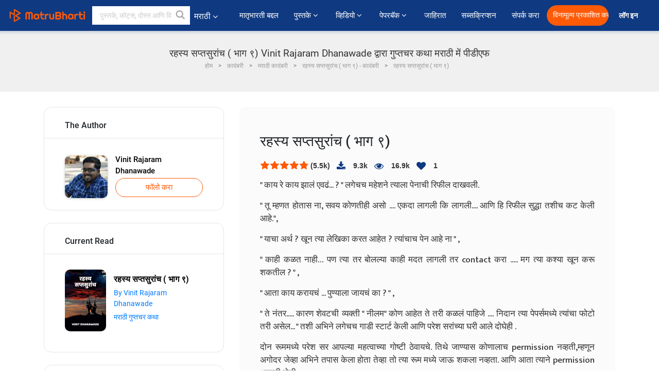

--- FILE ---
content_type: text/html; charset=UTF-8
request_url: https://marathi.matrubharti.com/book/read/content/19874377/rahashy-saptsuranch-9
body_size: 25124
content:
<!DOCTYPE html>
<html lang="mr" prefix="og: http://ogp.me/ns# fb: http://ogp.me/ns/fb# video: http://ogp.me/ns/video#">
  <head>
  	<!-- Google Tag Manager -->
		<script>(function(w,d,s,l,i){w[l]=w[l]||[];w[l].push({'gtm.start':
		new Date().getTime(),event:'gtm.js'});var f=d.getElementsByTagName(s)[0],
		j=d.createElement(s),dl=l!='dataLayer'?'&l='+l:'';j.async=true;j.src=
		'https://www.googletagmanager.com/gtm.js?id='+i+dl;f.parentNode.insertBefore(j,f);
		})(window,document,'script','dataLayer','GTM-MC2ZBLS');</script>
		<!-- End Google Tag Manager -->

	<meta charset="utf-8">
	<meta http-equiv="X-UA-Compatible" content="IE=edge">
	<meta name="viewport" content="width=device-width, initial-scale=1">
	<meta http-equiv="Content-Type" content="text/html;charset=utf-8" />
		<meta name="csrf-token" content="eIAsaEX6Khn7o7MNvOZr40DMUpvAJZh1aWIqzfPS">
		 
		<title>रहस्य सप्तसुरांच ( भाग ९) Vinit Rajaram Dhanawade द्वारा गुप्तचर कथा मराठी में पीडीएफ</title> 
		<meta name="keywords" content="गुप्तचर कथा by Vinit Rajaram Dhanawade, मराठी कहानियाँ और किताबें गुप्तचर कथा की कहानियाँ व् किताबें">
		<meta name="description" content="Vinit Rajaram Dhanawade लिखित पुस्तके आणि कथा जसे Rahashy Saptsuranch - 9 आपल्या मोबाइल फोनवर किंवा आपल्या मोबाइलवर ऑनलाइन डाउनलोड पीडीएफ वाचा.">
		
	<meta name="robots" content="all, max-snippet:150,  max-video-preview :180" />
	<meta name="googlebot" content="all, max-snippet:150,  max-video-preview :180" />
	<meta name="googlebot-news" content="all, max-snippet:150,  max-video-preview :180" />
		<link rel="shortcut icon" href="https://mbweb.b-cdn.net/assets/images/favicon/favicon.ico" type="image/x-icon"> 
	<!-- <link rel="icon" href="https://mbweb.b-cdn.net/assets/images/favicon/favicon.ico" type="image/icon">  -->
	
	
	<meta name="application-name" content="Matrubharti">
	<meta property="fb:app_id" content="944887672197779" /> 
	<meta property="fb:pages" content="421544768023245" />
	<meta property="al:android:url" content="https://marathi.matrubharti.com/book/read/content/19874377/rahashy-saptsuranch-9">
    <meta property="al:android:package" content="com.nichetech.matrubharti">
    <meta property="al:android:app_name" content="Matrubharti">
	<meta property="al:ios:url" content="https://marathi.matrubharti.com/book/read/content/19874377/rahashy-saptsuranch-9" />
    <meta property="al:ios:app_store_id" content="1013445673" />
    <meta property="al:ios:app_name" content="Matrubharti" />
		
	<link rel="canonical" href="https://www.matrubharti.com/book/19874377/rahashy-saptsuranch-9" />
<meta property="fb:app_id" content="944887672197779" /> 
<meta property="og:site_name" content="Matrubharti">
<meta property="og:url" content="https://marathi.matrubharti.com/book/19874377/rahashy-saptsuranch-9">
<meta property="og:title" content="रहस्य सप्तसुरांच ( भाग ९)">
<meta property="og:image" content="https://mbassets.b-cdn.net/cdni/book-cover/1571402899_037476700.jpg?w=700&amp;q=50">
<meta property="og:image:type" content="image/jpeg" /> 
<meta property="og:image:alt" content="रहस्य सप्तसुरांच ( भाग ९) Vinit Rajaram Dhanawade द्वारा गुप्तचर कथा मराठी में पीडीएफ">
<meta property="og:description" content="काय रे काय झालं एवढं... ?   लगेचच महेशने त्याला पेनाची रिफील दाखवली.   तू म्हणत होतास ना, सवय कोणतीही असो .... एकदा लागली कि लागली.... आणि हि रिफील सुद्धा तशीच कट केली आहे. ,   याचा अर्थ ? खून त्या लेखिका करत आहेत ? त्यांचाच पेन आहे ना   ,   काही कळत नाही… पण त्या तर बोलल्या काही मदत लागली तर contact करा ..... मग त्या कश्या खून करू शकतील ?   ,   आता काय करायचं ... पुण्याला जायचं का ?   ,   ते नंतर..... कारण शेवटची व्यक्ती   नीलम  कोण आहेत ते तरी कळलं पाहिजे">
<meta property="og:type" content="article">
<meta property="og:image:width" content="600" />
<meta property="og:image:height" content="314" />
<meta property="article:publisher" content="https://www.facebook.com/matrubharti" />
<meta name="author" content="">
<meta name="twitter:card" content="photo">
<meta name="twitter:description" content="Vinit Rajaram Dhanawade लिखित पुस्तके आणि कथा जसे Rahashy Saptsuranch - 9 आपल्या मोबाइल फोनवर किंवा आपल्या मोबाइलवर ऑनलाइन डाउनलोड पीडीएफ वाचा.">
<meta name="twitter:dnt" content="on">
<meta name="twitter:title" content="रहस्य सप्तसुरांच ( भाग ९) Vinit Rajaram Dhanawade द्वारा गुप्तचर कथा मराठी में पीडीएफ">
<meta name="twitter:image" content="https://mbassets.b-cdn.net/cdni/book-cover/1571402899_037476700.jpg?w=700&amp;q=50">
<meta name="twitter:app:name:iphone" content="Matrubharti">
<meta name="twitter:app:id:iphone" content="1013445673">
<meta name="twitter:app:name:ipad" content="Matrubharti">
<meta name="twitter:app:id:ipad" content="1013445673">
<meta name="twitter:app:name:googleplay" content="Matrubharti">
<meta name="twitter:app:id:googleplay" content="com.nichetech.matrubharti">
<meta name="application-name" content="Matrubharti">
<meta property="fb:pages" content="421544768023245" />

<link rel="canonical" href="https://marathi.matrubharti.com/book/read/content/19874377/rahashy-saptsuranch-9" />
<link rel="alternate" hreflang="en" href="https://www.matrubharti.com/book/read/content/19874377/rahashy-saptsuranch-9" />
<link rel="alternate" hreflang="mr" href="https://marathi.matrubharti.combook/read/content/19874377/rahashy-saptsuranch-9" />
<link rel="alternate" hreflang="x-default" href="https://www.matrubharti.com/book/read/content/19874377/rahashy-saptsuranch-9" />
	
	<script type="text/javascript">
		var APP_URL = "https:\/\/marathi.matrubharti.com\/"
		var webiste = "normal";
	</script>

			
		<script>window._token="eIAsaEX6Khn7o7MNvOZr40DMUpvAJZh1aWIqzfPS",window.url="https://marathi.matrubharti.com/book/read/content/19874377/rahashy-saptsuranch-9",window.save="﻿सेव्ह करा",window.series_available_please="write-story.series_available_please",window.minimum_four_char="किमान ४ अक्षर लिहा.",window.save_draft="तुमची कथा सेव्ह झाली आहे आणि ड्राफ्ट मध्ये ठेवण्यात आली आहे..",window.follow="फॉलो करा",window.following="फॉलो करत आहे",window.thanks_rating="रेटिंग केल्याबद्दल धन्यवाद.",window.successfully_rating="रेटिंग आणि टिप्पणी यशस्वीरित्या अपडेट केले!",window.star_rating_error="स्टार रेटिंग किमान 0.5 आवश्यक आहे .",window.book_rating="किमान .५ रेटिंग द्या.",window.mobile_number_validation="कृपया मोबाईल नंबर लिहा",window.enter_velid_mobile_six_char="﻿ तुमच्या मोबाईल मध्ये किमान ६ कॅरॅक्टर हवीत.",window.download_link_success="डाउनलोड लिंक यशस्वीरित्या आपल्या मोबाइल नंबरवर पाठविला गेला आहे. कृपया अप डाउनलोड करा.",window.login_validation="कृपया वैध ईमेल आईडी / मोबाइल नंबर प्रविष्ट करा.",window.event_enter_name="कृपया तुमचे नाव लिहा",window.event_enter_email_valid="कृपया वैध इमेल अॅड्रेस  द्या. ",window.email_validation="﻿कृपया तुमचा ई-मेल एड्रेस द्या.",window.captcha_required="कॅप्चा आवश्यक आहे!",window.email_validation_valid="कृपया वैध ई-मेल एड्रेस द्या.",window.message_validation="कृपया तुमचा संदेश लिहा.",window.enter_velid_mobile_email_six_char="तुमच्या इमेल मध्ये किंवा मोबाईल मध्ये किमान ६ अक्षर हवी. ",window.enter_user_name="तुमचा युजरनेम लिहा.",window.name_already_exist="सॉरी. हे नाव आधी घेतलेले आहे. कृपया दुसरे नाव लिहा.",window.username_not_available="हा युजरनेम उपलब्ध नाही. कृपया परत प्रयत्न करा..",window.enter_user_name1="तुमचा युजरनेम लिहा",window.username_update_msg="तुमचा युजरनेम अपडेट झाला आहे. ",window.only_number_not_allow="स्पेशल कॅरॅक्टर बरोबर फक्त नंबर चालू शकत नाहीत..",window.enter_velid_mobile="कृपया वैध मोबाईल नंबर द्या..",window.valid_enter_otp="वैध OTP लिहा",window.special_character_is_not="स्पेशल कॅरॅक्टरसुरवातीला आणि शेवटी चालू शकत नाहीत..",window.contains_invilid="अवैध कॅरॅक्टरस आहेत. .",window.can_not_be_all="फक्त नंबर असू शकत नाही..",window.consecutive_special="एकमागोमाग स्पेशल कॅरॅक्टर चालू शकत नाहीत.",window.please_enter_name="कृपया आपले नाव प्रविष्ट करा",window.select_category="कृपया श्रेणी निवडा",window.select_language="तुमची भाषा निवडा",window.select_tag="आणि विभाग",window.tag_language="भाषा आणि विभाग",window.file_not_support="write-story.file_not_support",window.title_add_to_favorite="आवडीमध्ये जोडा",window.added_to_favorite_list="﻿तुमच्या कादंबरी यादीत समावेश झाला ",window.title_remove_from_favorite="आवडत्या पासून काढून टाका",window.favourite_list_msg_remove="तुमच्या कादंबरी यादीटून बाहेर काढले.",window.allow_only_100_charecter="केवळ 100 कॅरेक्टरला परवानगी द्या",window.give_rating="कृपया  रेटिंग द्या ",window.sending="पाठवत आहे हे",window.send_review=" टिपण्णी पाठवा",window.limit_bites_word="सर्वाधिक शब्द मर्यादा 500 आहे. ",window.special_charecter_error="विशेष वर्ण परवानगी दिली जाऊ नये",window.username_validation_four="वापरकर्त्याचे नाव किमान 4 वर्ण असले पाहिजे",window.username_validation_fifty="वापरकर्तानावची लांबी 50 वर्णांपेक्षा कमी असावी",window.languageName="marathi";</script>

	<link media="all" rel="stylesheet" href="https://mbweb.b-cdn.net/assets/web/css/font-awesome.min.css?v=8.1" async defer/>
    <!-- <link rel="stylesheet" href="https://mbweb.b-cdn.net/assets/css/bootstrap.min.css" /> -->
    <link media="all" rel="stylesheet" href="https://mbweb.b-cdn.net/assets/bootstrap/bootstrap.min.css"/>
	 <link media="all" href='https://fonts.googleapis.com/css?family=Poppins' rel='stylesheet' type='text/css'>
    <!-- <link rel="stylesheet" href="https://cdn.jsdelivr.net/npm/bootstrap@4.0.0/dist/css/bootstrap.min.css" integrity="sha384-Gn5384xqQ1aoWXA+058RXPxPg6fy4IWvTNh0E263XmFcJlSAwiGgFAW/dAiS6JXm" crossorigin="anonymous"> -->

	<link rel="stylesheet" href="https://mbweb.b-cdn.net/assets/css/jquery-ui.css?v=8.1" />
	<link rel="stylesheet" media="all" href="https://mbweb.b-cdn.net/assets/dist/common_for_all_site.css?v=8.1" async/>
	
		
	<link rel="stylesheet" href="https://mbweb.b-cdn.net/assets/dist/main.css?v=8.1">  
<link rel="stylesheet" href="https://mbweb.b-cdn.net/assets/dist/maudio.css?v=8.1">  
<link rel="stylesheet" href="https://mbweb.b-cdn.net/assets/dist/flashy.min.css?v=8.1">
<style type="text/css">.previous{color:black}.next{color:white}.round{border-radius:50%}</style>

<style type="text/css">
	.contentimage-div{margin:0 auto;text-align:center!important;display:block}
	.contentimage-div .contentimage-title{font-size:25px!important}
	.contentimage-div .animated-img{width:100%;max-width:300px}
	.contentimage-div .upgrade-btn{width:120px;height:40px;position:relative;color:#fff!important;border:0;border-radius:20px;font-family:'Heebo',sans-serif!important;font-size:14px!important;margin-top:0;font-stretch:normal;font-style:normal;line-height:2;letter-spacing:normal;text-align:center;background-color:#ff5a06}
	.download_app{padding:10px 0}
	.contentimage-div h1,.contentimage-div h2{text-align:center}
	.contentimage-div p{text-align:center!important;padding-top:10px}
</style>
	
	 
	
	<link rel="stylesheet" media="all" href="https://mbweb.b-cdn.net/assets/css/star-rating.min.css?v=8.1" />
		
		<link rel="stylesheet" media="all" href="https://mbweb.b-cdn.net/assets/dist/navigation.css?v=8.1" />
	<link rel="stylesheet" media="all" href="https://mbweb.b-cdn.net/assets/dist/common-web.css?v=8.1" />

		
	<script async src="https://cdn.zipy.ai/sdk/v1.0/zipy.min.umd.js" crossorigin="anonymous"></script> <script> window.zipy && window.zipy.init('d900b678');</script>

			 
	<script src="https://mbweb.b-cdn.net/js/jquery-3.3.1.min.js?v=8.1"></script>
	<script type="text/javascript" src="https://mbweb.b-cdn.net/js/maudio.js?v=8.1"></script>
	<!-- flashy.min.js marge in maudio.js -->
	<!-- <script type="text/javascript" src="https://mbweb.b-cdn.net/js/flashy.min.js?v=8.1"></script> -->
	<script>
		window.displayMessageFlag=true,window.nextPrevFlag=true,window.insertFlag=true,window.playoneonClick=true,window.issingleplayaudio=true,window.volume="",window.checkSeriesLength="",window.daynamicMp3="",window.BookName="",window.previousIndex="",window.checkisSeries="",window.duration="",window.prefix="https://mbcdn1.b-cdn.net/",window.prviousIcon="https://mbweb.b-cdn.net/assets/images/previous.svg",window.nextIcon="https://mbweb.b-cdn.net/assets/images/next.svg";

		$(document).on('click',".bottom-book-previous",function(){ fbq('track', 'Previous book read'); });
		$(document).on('click',".bottom-book-next",function(){ fbq('track', 'Next book read'); });
		$('.listen-blue-btn').click(function(){ fbq('track', 'Listen Audio'); })
		$(document).ready(function(){
			$('#playmusic').click(function(){
				if(window.playoneonClick){
					$(this).remove();
					$('.appendname').fadeIn();
					window.playoneonClick = false;
					$('#app').css("display","block");
					$('.play').click();
					updateTime();
				}
			});
			$('[class=flashy__success]').click(function() {
				flashy(window.message, { type : 'flashy__info' });
			});
			window.checkisSeries  = "1";
			var booklist = "{&quot;19874003&quot;:{&quot;mp3&quot;:&quot;1571783605_090118400.mp3&quot;,&quot;book_title&quot;:&quot;\u0930\u0939\u0938\u094d\u092f \u0938\u092a\u094d\u0924\u0938\u0941\u0930\u093e\u0902\u091a ( \u092d\u093e\u0917 \u0967 )&quot;},&quot;19874015&quot;:{&quot;mp3&quot;:&quot;1571782022_062895500.mp3&quot;,&quot;book_title&quot;:&quot;\u0930\u0939\u0938\u094d\u092f \u0938\u092a\u094d\u0924\u0938\u0941\u0930\u093e\u0902\u091a ( \u092d\u093e\u0917 \u0968 )&quot;},&quot;19874045&quot;:{&quot;mp3&quot;:&quot;1571778432_020743200.mp3&quot;,&quot;book_title&quot;:&quot;\u0930\u0939\u0938\u094d\u092f \u0938\u092a\u094d\u0924\u0938\u0941\u0930\u093e\u0902\u091a ( \u092d\u093e\u0917 \u0969 )&quot;},&quot;19874095&quot;:{&quot;mp3&quot;:&quot;1571774536_065387100.mp3&quot;,&quot;book_title&quot;:&quot;\u0930\u0939\u0938\u094d\u092f \u0938\u092a\u094d\u0924\u0938\u0941\u0930\u093e\u0902\u091a (\u092d\u093e\u0917 \u096a)&quot;},&quot;19874155&quot;:{&quot;mp3&quot;:&quot;1571923180_068343900.mp3&quot;,&quot;book_title&quot;:&quot;\u0930\u0939\u0938\u094d\u092f \u0938\u092a\u094d\u0924\u0938\u0941\u0930\u093e\u0902\u091a ( \u092d\u093e\u0917 \u096b)&quot;},&quot;19874194&quot;:{&quot;mp3&quot;:&quot;1571765504_030909900.mp3&quot;,&quot;book_title&quot;:&quot;\u0930\u0939\u0938\u094d\u092f \u0938\u092a\u094d\u0924\u0938\u0941\u0930\u093e\u0902\u091a ( \u092d\u093e\u0917 \u096c)&quot;},&quot;19874263&quot;:{&quot;mp3&quot;:&quot;1571760212_056052500.mp3&quot;,&quot;book_title&quot;:&quot;\u0930\u0939\u0938\u094d\u092f \u0938\u092a\u094d\u0924\u0938\u0941\u0930\u093e\u0902\u091a ( \u092d\u093e\u0917 \u096d)&quot;},&quot;19874341&quot;:{&quot;mp3&quot;:&quot;1571755184_088710000.mp3&quot;,&quot;book_title&quot;:&quot;\u0930\u0939\u0938\u094d\u092f \u0938\u092a\u094d\u0924\u0938\u0941\u0930\u093e\u0902\u091a ( \u092d\u093e\u0917 \u096e)&quot;},&quot;19874377&quot;:{&quot;mp3&quot;:&quot;1571753388_090497300.mp3&quot;,&quot;book_title&quot;:&quot;\u0930\u0939\u0938\u094d\u092f \u0938\u092a\u094d\u0924\u0938\u0941\u0930\u093e\u0902\u091a ( \u092d\u093e\u0917 \u096f)&quot;},&quot;19874401&quot;:{&quot;mp3&quot;:&quot;1571923255_050517400.mp3&quot;,&quot;book_title&quot;:&quot;\u0930\u0939\u0938\u094d\u092f \u0938\u092a\u094d\u0924\u0938\u0941\u0930\u093e\u0902\u091a ( \u092d\u093e\u0917 \u0967\u0966)&quot;}}";
			var Mp3Array  = JSON.parse(booklist.replace(/&quot;/g,'"'));
			window.curruntBookdatas = Mp3Array;
			var datareverse		 = "{&quot;19874401&quot;:{&quot;mp3&quot;:&quot;1571923255_050517400.mp3&quot;,&quot;book_title&quot;:&quot;\u0930\u0939\u0938\u094d\u092f \u0938\u092a\u094d\u0924\u0938\u0941\u0930\u093e\u0902\u091a ( \u092d\u093e\u0917 \u0967\u0966)&quot;},&quot;19874377&quot;:{&quot;mp3&quot;:&quot;1571753388_090497300.mp3&quot;,&quot;book_title&quot;:&quot;\u0930\u0939\u0938\u094d\u092f \u0938\u092a\u094d\u0924\u0938\u0941\u0930\u093e\u0902\u091a ( \u092d\u093e\u0917 \u096f)&quot;},&quot;19874341&quot;:{&quot;mp3&quot;:&quot;1571755184_088710000.mp3&quot;,&quot;book_title&quot;:&quot;\u0930\u0939\u0938\u094d\u092f \u0938\u092a\u094d\u0924\u0938\u0941\u0930\u093e\u0902\u091a ( \u092d\u093e\u0917 \u096e)&quot;},&quot;19874263&quot;:{&quot;mp3&quot;:&quot;1571760212_056052500.mp3&quot;,&quot;book_title&quot;:&quot;\u0930\u0939\u0938\u094d\u092f \u0938\u092a\u094d\u0924\u0938\u0941\u0930\u093e\u0902\u091a ( \u092d\u093e\u0917 \u096d)&quot;},&quot;19874194&quot;:{&quot;mp3&quot;:&quot;1571765504_030909900.mp3&quot;,&quot;book_title&quot;:&quot;\u0930\u0939\u0938\u094d\u092f \u0938\u092a\u094d\u0924\u0938\u0941\u0930\u093e\u0902\u091a ( \u092d\u093e\u0917 \u096c)&quot;},&quot;19874155&quot;:{&quot;mp3&quot;:&quot;1571923180_068343900.mp3&quot;,&quot;book_title&quot;:&quot;\u0930\u0939\u0938\u094d\u092f \u0938\u092a\u094d\u0924\u0938\u0941\u0930\u093e\u0902\u091a ( \u092d\u093e\u0917 \u096b)&quot;},&quot;19874095&quot;:{&quot;mp3&quot;:&quot;1571774536_065387100.mp3&quot;,&quot;book_title&quot;:&quot;\u0930\u0939\u0938\u094d\u092f \u0938\u092a\u094d\u0924\u0938\u0941\u0930\u093e\u0902\u091a (\u092d\u093e\u0917 \u096a)&quot;},&quot;19874045&quot;:{&quot;mp3&quot;:&quot;1571778432_020743200.mp3&quot;,&quot;book_title&quot;:&quot;\u0930\u0939\u0938\u094d\u092f \u0938\u092a\u094d\u0924\u0938\u0941\u0930\u093e\u0902\u091a ( \u092d\u093e\u0917 \u0969 )&quot;},&quot;19874015&quot;:{&quot;mp3&quot;:&quot;1571782022_062895500.mp3&quot;,&quot;book_title&quot;:&quot;\u0930\u0939\u0938\u094d\u092f \u0938\u092a\u094d\u0924\u0938\u0941\u0930\u093e\u0902\u091a ( \u092d\u093e\u0917 \u0968 )&quot;},&quot;19874003&quot;:{&quot;mp3&quot;:&quot;1571783605_090118400.mp3&quot;,&quot;book_title&quot;:&quot;\u0930\u0939\u0938\u094d\u092f \u0938\u092a\u094d\u0924\u0938\u0941\u0930\u093e\u0902\u091a ( \u092d\u093e\u0917 \u0967 )&quot;}}";
			var Mp3Arrayreverse  = JSON.parse(datareverse.replace(/&quot;/g,'"'));
			window.reversedata   = Mp3Arrayreverse;
			if(window.checkisSeries){
				var Mp3Arrayreverse  = JSON.parse(datareverse.replace(/&quot;/g,'"'));
				window.reversedata   = Mp3Arrayreverse;
			}
			var ebook_mp3_name = "1571753388_090497300.mp3";
			var book_id  = "19874377";
			window.curruntBook = book_id;
			window.checkSeriesLength = "10";
			audioInit(ebook_mp3_name);
			$('audio').on('playing',function(){
				if(window.displayMessageFlag){
					window.displayMessageFlag = false;	
					window.message = window.curruntBookdatas[book_id].book_title;
					$('[class=flashy__success]').click();
					$('.appendname').fadeIn();
					$('#parentmp3').addClass("BookAudioPlayer");
					$('.appendname').html(curruntBookdatas[book_id].book_title)
				}
			})
			$('audio').on('ended',function(){ commonTimeUpdate("2","1"); });
		$('audio').on('ended',function(){ /*alert("asd"); next();*/ });
			$('audio').on('ratechange',function(){ console.log('ratechange') });
			$('audio').on('suspend',function(){ console.log('suspend') });
		});
	</script>
	<script type="text/javascript" src="https://mbweb.b-cdn.net/js/audioconfig.js?v=8.1"></script>
		
		<script async src="https://accounts.google.com/gsi/client"></script>
    <meta name="google-signin-scope" content="profile email">
    <meta name="google-signin-client_id" content="157969769344-3s1n3pu45gnbrq4nds2ga67mc7edlkkl.apps.googleusercontent.com">
	<script async defer src="https://apis.google.com/js/platform.js?onload=init"></script>
		
	<!-- ANALYTICS -->
	<script>
	(function(i,s,o,g,r,a,m){i['GoogleAnalyticsObject']=r;i[r]=i[r]||function(){
	(i[r].q=i[r].q||[]).push(arguments)},i[r].l=1*new Date();a=s.createElement(o),
	m=s.getElementsByTagName(o)[0];a.async=1;a.src=g;m.parentNode.insertBefore(a,m)
	})(window,document,'script','https://mbweb.b-cdn.net/js/analytics.js','ga');

	ga('create', 'UA-59726154-1', 'auto');
	ga('send', 'pageview');
	</script>	<!-- Facebook Pixel Code -->
	<script>
		!function(h,a,i,c,j,d,g){if(h.fbq){return}j=h.fbq=function(){j.callMethod?j.callMethod.apply(j,arguments):j.queue.push(arguments)};if(!h._fbq){h._fbq=j}j.push=j;j.loaded=!0;j.version="2.0";j.queue=[];d=a.createElement(i);d.async=!0;d.src=c;g=a.getElementsByTagName(i)[0];g.parentNode.insertBefore(d,g)}(window,document,"script","https://connect.facebook.net/en_US/fbevents.js");
		fbq('init', '2438210503110048'); 
		fbq('track', 'PageView');
		//fbq('set', 'autoConfig', 'false');
	</script>
	<noscript> <img height="1" width="1" src="https://www.facebook.com/tr?id=2438210503110048&ev=PageView&noscript=1"/> </noscript>
	<!-- End Facebook Pixel Code -->
			<script async src="https://pagead2.googlesyndication.com/pagead/js/adsbygoogle.js?client=ca-pub-6029153700986991"
     crossorigin="anonymous"></script>
</head>
<body class="mbvishesh">
	<!-- Google Tag Manager (noscript) -->
	<noscript>
		<iframe src="https://www.googletagmanager.com/ns.html?id=GTM-MC2ZBLS"	height="0" width="0" style="display:none;visibility:hidden"></iframe>
	</noscript>
	<!-- End Google Tag Manager (noscript) -->
		
	<div id="divLoading"></div>
	
	 
    
    <div class="modal fade modal_app" id="conformationPopup" role="dialog">
	  <div class="modal-dialog">
		<div class="modal-content">
		  <div class="modal-header"> <button type="button" class="close" data-dismiss="modal">&times;</button> </div>
		  <div class="modal-body">
			<a href="https://apps.matrubharti.com"><button class="btn btn-info"><i class="fa fa-download" aria-hidden="true"></i> Download Our App</button></a>
			<div class="or-line"> <span>OR</span> </div>
			<button class="btn btn-info" data-dismiss="modal"><i class="fa fa-play" aria-hidden="true"></i> Continue On Web</button>
		  </div>
		</div>
	  </div>
	</div>
	
	<div id="dialog-message" title="Link Sent" style="display:none;"><p> The Download Link has been successfully sent to your Mobile Number. Please Download the App.</p></div>
	
	<div class="common_loader" style="display:none;"><p><img style="height:100px;" src="https://mbweb.b-cdn.net/assets/images/loader1.gif" alt="मातृभारती Loading..."></p></div>
	
	<!-- Header -->
	<div class="modal fade" id="limitPlan" role="dialog" >
  <div class="modal-dialog">
	<div class="modal-content">
	  <div class="modal-header"><button type="button" class="close" data-dismiss="modal">&times;</button></div>
	  <div class="modal-body">Your daily story limit is finished please upgrade your plan</div>
	  <a href="/subscription">Yes</a>         
	  <button type="button" class="close" data-dismiss="modal">No</button>      
	</div>
  </div>
</div>

 
<nav class="navbar navbar-expand-lg navbar-inverse customnav darkHeader stick-nav top-header">
  <div class="container-fluid">
	<div class="row-flex">
	  <div class="navbar-header inner-page-header align-items-center">
		<!-- <button type="button" class="navbar-toggle collapsed" data-toggle="collapse" data-target="#navbar" aria-expanded="false" aria-controls="navbar">
		  <span class="sr-only">Toggle navigation</span>
		  <span class="icon-bar"></span>
		  <span class="icon-bar"></span>
		  <span class="icon-bar"></span>
		</button>
		 -->
				  <a class="navbar-brand" href="https://marathi.matrubharti.com"><img src="https://mbweb.b-cdn.net/mail/logo_2_0_orange.png" class="inner-display" alt="मातृभारती" title="मातृभारती" style="height: 26px;"/></a>
		
		
		 
		  <div class="search-main inner-display">
						  			  	<form method="GET" action="https://marathi.matrubharti.com/search" accept-charset="UTF-8" id="search0">
			  						<div class="input-group">
			  <input type="keyword" name="keyword" aria-label="keyword" placeholder="﻿ पुस्तके, कोट्स, दोस्त आणि विशेष वीडियो सर्च करा" maxlength="150" class="search form-control white-bg" id="keyword0">
			  <button type="submit" role="button" aria-label="search" class="">
				<svg width="20" height="20" viewBox="0 0 17 18" class="" xmlns="http://www.w3.org/2000/svg"><g fill="#4a4a4a" fill-rule="evenodd"><path class="_2BhAHa" d="m11.618 9.897l4.225 4.212c.092.092.101.232.02.313l-1.465 1.46c-.081.081-.221.072-.314-.02l-4.216-4.203"></path><path class="_2BhAHa" d="m6.486 10.901c-2.42 0-4.381-1.956-4.381-4.368 0-2.413 1.961-4.369 4.381-4.369 2.42 0 4.381 1.956 4.381 4.369 0 2.413-1.961 4.368-4.381 4.368m0-10.835c-3.582 0-6.486 2.895-6.486 6.467 0 3.572 2.904 6.467 6.486 6.467 3.582 0 6.486-2.895 6.486-6.467 0-3.572-2.904-6.467-6.486-6.467"></path></g></svg>
			  </button>
			</div>
			</form>
		  </div>
				
	    <ul class="language-selection" id="lang_ddr">
		  <li class="dropdown">
			<a href="#" class="dropdown-toggle align-items-center" data-toggle="dropdown" role="button" aria-haspopup="true" aria-expanded="false">
			  मराठी			<i class="fa fa-angle-down" style="margin:0 4px"></i></a>
						<ul class="dropdown-menu" onClick="facebookpixel_lang()" style="">
			  <li class=""><a href="https://www.matrubharti.com/" data-value="English">English</a></li>
			  <li class=""><a href="https://hindi.matrubharti.com/" data-value="हिंदी">हिंदी</a></li>  
			  <li class=""><a href="https://gujarati.matrubharti.com/" data-value="ગુજરાતી">ગુજરાતી</a></li>
			  <li class="active"><a href="https://marathi.matrubharti.com/" data-value="मराठी">मराठी</a></li>
			  <li class=""><a href="https://tamil.matrubharti.com/stories/new-released" data-value="தமிழ்">தமிழ்</a></li>
			  <li class=""><a href="https://telugu.matrubharti.com/stories/new-released" data-value="తెలుగు">తెలుగు</a></li>
			  <li class=""><a href="https://bengali.matrubharti.com/stories/new-released" data-value="বাংলা">বাংলা</a></li>
			  <li class=""><a href="https://malayalam.matrubharti.com/stories/new-released" data-value="മലയാളം">മലയാളം</a></li>
			  <li class=""><a href="https://kannada.matrubharti.com/stories/new-released" data-value="ಕನ್ನಡ">ಕನ್ನಡ</a></li>
			  <li class=""><a href="https://urdu.matrubharti.com/stories/new-released" data-value="اُردُو">اُردُو</a></li>
			  <!-- <li class=""><a href="https://french.matrubharti.com/" data-value="français">français</a></li>
			  <li class=""><a href="https://spanish.matrubharti.com/" data-value="Español">Español</a></li> -->
			</ul> 
		  </li>
		</ul>
		<a rel="noopener" aria-label="matrubharti app" href="https://apps.matrubharti.com"><div class="appIcon"></div></a>
	  </div>
	  
	  <div class="header-right align-items-center">
		<div id="navbar" class="collapse navbar-collapse inner-page-nav" style="">
		  <ul class="nav navbar-nav align-items-center">
		  	<li class=""><a class="btn-hover nav-link" href="https://marathi.matrubharti.com/about-us">﻿मातृभारती बद्दल</a></li>
		  
			<!-- <li class="vishesh_mega_menu align-items-center">
				<a href="http://bitesapp.in/" class="dropdown-toggle js-activated disabled btn-hover" >कोट्स <i class="fa fa-angle-down"></i> </a>
				<ul class="dropdown-menu">
					<li class="sub_ddr">
					  <ul>
						<li><a href="http://bitesapp.in/" target="_blank">ट्रेन्डिंग सुविचार</a></li>
						<li><a href="https://video.matrubharti.com/" target="_blank">शॉर्ट व्हिडियो</a></li>
						<li></li>
					  </ul>
					</li>
				</ul>
			</li> -->
			
						  <li class="vishesh_mega_menu align-items-center">
				<a href="https://marathi.matrubharti.com/novels" class="dropdown-toggle js-activated disabled btn-hover" >पुस्तके <i class="fa fa-angle-down"></i> </a>
				<ul class="dropdown-menu">
					<li class="sub_ddr">
					  <ul>
						<li><a href="https://marathi.matrubharti.com/novels" target="_blank">नवीन कादंबऱ्या</a></li>
						<li><a href="https://marathi.matrubharti.com/stories/new-released" target="_blank">नवीन कथा</a></li>
						<li><a href="https://marathi.matrubharti.com/novels/best-novels" target="_blank">सर्वाधिक खपणारे</a></li>
						<li><a href="https://marathi.matrubharti.com/authors/top100" target="_blank">सर्वोत्कृष्ट लेखक</a></li>
						<li><a href="https://marathi.matrubharti.com/benefits-to-authors" target="_blank">लेखकांना फायदे</a></li>
						<li><a href="https://marathi.matrubharti.com/faq" target="_blank">FAQ</a></li>
					  </ul>
					</li>
				</ul>
			  </li>
			
			
<li class="vishesh_mega_menu align-items-center">
				<a href="https://marathi.matrubharti.com/videos" class="btn-hover" >व्हिडियो <i class="fa fa-angle-down"></i> </a>
				<ul class="dropdown-menu">
					<li class="sub_ddr">
					  <ul>
						<li><a href="https://marathi.matrubharti.com/videos/top-trending" target="_blank">सर्वाधिक ट्रेंडिंग</a></li>
						<li><a href="https://marathi.matrubharti.com/videos/short-films" target="_blank">लघुपट</a></li>
						<li><a href="https://marathi.matrubharti.com/videos/drama" target="_blank">नाटक</a></li>
						<!-- <li><a href="https://marathi.matrubharti.com/authors/top100" target="_blank">मुलाखती</a></li> -->
						<li><a href="https://marathi.matrubharti.com/videos/poem" target="_blank">कविता</a></li>
						<li><a href="https://marathi.matrubharti.com/videos/comedy" target="_blank">कॉमेडी</a></li>
					  </ul>
					</li>
				</ul>
			  </li>
 			<li class="vishesh_mega_menu align-items-center">
				<a href="https://marathi.matrubharti.com/paperback" class="dropdown-toggle js-activated disabled btn-hover" >पेपरबॅक <i class="fa fa-angle-down"></i> </a>
				<ul class="dropdown-menu">
					<li class="sub_ddr">
					  <ul>
						<li><a href="https://marathi.matrubharti.com/book-publish" target="_blank">पेपरबॅक प्रकाशित करा</a></li>
						<li><a href="https://www.amazon.in/s?i=merchant-items&me=AXT2ZKR2O5GG1" target="_blank">पेपरबॅक खरेदी करा</a></li>
					  </ul>
					</li>
				</ul>
			  </li>
			<!-- <li class="align-items-center"><a target="_blank" class="btn-hover" href="https://marathi.matrubharti.com/videos">व्हिडियो</a></li> -->
			 <!--  <li class="vishesh_mega_menu align-items-center">
				<a href="https://marathi.matrubharti.com/videos" class="dropdown-toggle js-activated disabled btn-hover">व्हिडियो <i class="fa fa-angle-down"></i> </a>
				<ul class="dropdown-menu mega-dropdown-menu">
					<li class="sub_ddr">
						<ul>
							<li><a href="https://marathi.matrubharti.com/videos/motivational">प्रेरणादायी</a></li>
							<li><a href="https://marathi.matrubharti.com/videos/natak">नाटक</a></li>
							<li><a href="https://marathi.matrubharti.com/videos/sangeet">संगीत</a></li>
							<li><a href="https://marathi.matrubharti.com/videos/mushayra">मुशायरा</a></li>
							<li><a href="https://marathi.matrubharti.com/videos/web-series">वेब सीरीज</a></li>
							<li><a href="https://marathi.matrubharti.com/videos/short-films">शॉर्ट फिल्म्स</a></li>
						</ul>
					</li>
				</ul>
			  </li> -->
			
			  <!-- <li class="align-items-center"><a class="btn-hover" href="https://blog.matrubharti.com/category/writing-competitions/" target="_blank">स्पर्धा</a></li> -->
						
			<li class="align-items-center"><a target="_blank" class="btn-hover" href="https://marathi.matrubharti.com/advertiser">जाहिरात</a></li>
			
			<li class="align-items-center"><a target="_blank" class="btn-hover" href="https://marathi.matrubharti.com/subscription">सब्सक्रिप्शन</a></li>
			
			<li class="align-items-center"><a target="_blank" class="btn-hover" href="https://marathi.matrubharti.com/contact">संपर्क करा</a></li>
		  </ul>   
		  
		</div>

		<div class="right-items align-items-center">
		  		  
		  <div class="write-now">
						  <a href="https://marathi.matrubharti.com/benefits-to-authors" class="btn btn-hover-blue">विनामूल्य प्रकाशित करा</a>
					  </div>   
		 
		  			   
				<div class="sing_in">
					<ul><li><a href="#" data-toggle="modal" data-target="#loginmodal" data-dismiss="modal" onClick="facebookpixel()">लॉग इन  </a></li></ul>
				</div> 
			  					</div>
	  </div>
	</div>
</nav>
	
	
	
	<!-- Body -->
	<section class="book-read-main">
    <!-- <div class="booknames-head">
	  <div class="container">
		<article>
		  <div class="row">
			<div class="col-md-12">
			  <div class="popular-book-section book-names">
				<ul class="headeraudio">
				  <li title="रहस्य सप्तसुरांच ( भाग ९)">
					<a href="https://marathi.matrubharti.com/book/19874377/rahashy-saptsuranch-9"> <img class="book-image" src="https://mbassets.b-cdn.net/cdni/book-cover/1571402899_037476700.jpg?w=250&amp;q=50" onError="this.src='https://mbassets.b-cdn.net/cdni/book-cover/mb_no_cover.png?w=130&amp;q=55'" alt="रहस्य सप्तसुरांच ( भाग ९)" loading="lazy" /> </a>
					<div class="book-text">
					  <h6><a href="https://marathi.matrubharti.com/book/19874377/rahashy-saptsuranch-9">रहस्य सप्तसुरांच ( भाग ९)</a></h6>
					  <p><a class="author-name" href="https://marathi.matrubharti.com/vinitdhanawade.268815">Vinit Rajaram Dhanawade</a> </p>
					</div>
				  </li>
				</ul>
			  </div>
			</div>
		  </div>
		</article>
	  </div>
	</div> -->

	<div class="clearfix"></div>
	<section class="new-breadcrumb">
		<div class="container">	
			<div class="row">	
				<div class="col-md-12">
					<div class="meta_parent mb-0">     
						<h1 class="mb-0">रहस्य सप्तसुरांच ( भाग ९) Vinit Rajaram Dhanawade द्वारा गुप्तचर कथा मराठी में पीडीएफ</h1>
						<!-- Breadcrumb -->
						<ol class="breadcrumb commonbreadcrumb" itemscope itemtype="http://schema.org/BreadcrumbList">

						
								<li class="breadcrumb-item" itemprop="itemListElement" itemscope itemtype="http://schema.org/ListItem">
									<meta itemprop="position" content="1"/>
									<a itemprop="item" href="https://marathi.matrubharti.com"><span itemprop="name">होम</span></a>
								</li>
								<li class="breadcrumb-item" itemprop="itemListElement" itemscope itemtype="http://schema.org/ListItem">
									<meta itemprop="position" content="2"/>
									<a itemprop="item" href="https://marathi.matrubharti.com/novels"><span itemprop="name">कादंबरी</span></a>
								</li>
								<li class="breadcrumb-item" itemprop="itemListElement" itemscope itemtype="http://schema.org/ListItem">
									<meta itemprop="position" content="3"/>
									<a itemprop="item" href="https://marathi.matrubharti.com/novels/marathi"><span itemprop="name">मराठी कादंबरी</span></a>
								</li>
								<li class="breadcrumb-item" itemprop="itemListElement" itemscope itemtype="http://schema.org/ListItem">
									<meta itemprop="position" content="3"/>
									<a itemprop="item" href="https://marathi.matrubharti.com/novels/10642/rahashy-saptsuranch-9-by-vinit-dhanawade"><span itemprop="name">रहस्य सप्तसुरांच ( भाग ९) - कादंबरी</span></span></a>
								</li>
								<li class="breadcrumb-item active" itemprop="itemListElement" itemscope itemtype="http://schema.org/ListItem">
									<meta itemprop="position" content="4"/>
									<a itemprop="item" href="https://marathi.matrubharti.com/book/read/content/19874377/rahashy-saptsuranch-9"><span itemprop="name">रहस्य सप्तसुरांच ( भाग ९)</span></a>
								</li>
								
								
							</ol>
					</div>   
				</div>
			</div>
		</div>
	</section>

	<div class="book-readmiddle">
		<div class="container">
						<article>
				<div class="row">
					<input type="hidden" value="19874377" id="book_id" name="book_id" >
					<input type="hidden" value="rahashy-saptsuranch-9" id="book_id_title" name="book_id_title" >
					<div class="text-left"> <!-- For the size 160x600 -->
<style>
.example_responsive_2 { width: 160px; height: 60px; }
@media(min-width: 500px) { .example_responsive_2 { width: 160px; height: 60px; } }
@media(min-width: 800px) { .example_responsive_2 { width: 200px; height: 60px; } }
</style>

<script async src="https://pagead2.googlesyndication.com/pagead/js/adsbygoogle.js?client=ca-pub-6029153700986991"
     crossorigin="anonymous"></script>
<!-- MB-New-Ad-Header -->
<ins class="adsbygoogle"
     style="display:block; text-align: center;"
     data-ad-client="ca-pub-6029153700986991"
     data-ad-slot="5896261999"
     data-ad-format="auto"
     data-full-width-responsive="true"></ins>
<script>
     (adsbygoogle = window.adsbygoogle || []).push({});
</script> </div>
					<div class="col-md-4">
						<div class="book-categories mb-4">
							<h5 class="book-categories-title">The Author</h5>
							<div class="follow-board-text center-block">
								<div class="author-det-new">
									<a href="https://marathi.matrubharti.com/vinitdhanawade.268815"> 
										<img class="carousal-img user-sidebar-image" src="https://mbassets.b-cdn.net/cdni/avtar-u/1587574837_070649900.png?w=100&amp;q=50" onError="this.src='https://mbweb.b-cdn.net/images/nouser.png' " alt="Vinit Rajaram Dhanawade profile" title="Vinit Rajaram Dhanawade profile"> 
									</a>
									<div class="auth-cap-new"><p> 
										<a href="https://marathi.matrubharti.com/vinitdhanawade.268815">Vinit Rajaram Dhanawade  	
										  						<a class="btn-mb btn-orange follow-btn" href="javascript:void(0);" data-toggle="modal" data-target="#loginmodal" data-dismiss="modal"> फॉलो करा</a>
					  	
						
										</div>

									</div>

									


								</div>
							</div>

							<div class="book-categories mb-4">
								<h5 class="book-categories-title">Current Read</h5>
								<ul class="book-categories-ul">
									<li class="cat-item cat-item-book">
										<div class="cat-list-inner">
											<a href="">
												<img onError="this.src='https://mbassets.b-cdn.net/cdni/book-cover/mb_no_cover.png?w=130&amp;q=55'" src="https://mbassets.b-cdn.net/cdni/book-cover/1571402899_037476700.jpg?w=160&amp;q=90" alt="Vinit Rajaram Dhanawade profile" title="Vinit Rajaram Dhanawade profile" loading="lazy" >
											</a>
											<div class="cat-content">
												<a class="cat-title" href=""><span>रहस्य सप्तसुरांच ( भाग ९)</span></a>
												<a href="https://marathi.matrubharti.com/vinitdhanawade.268815" class="by-auth">By Vinit Rajaram Dhanawade</a>
												<p class="ser-details">
												<a href="												https://marathi.matrubharti.com/stories/detective-stories
												 
												">
																	मराठी गुप्तचर कथा 
								 </p></a>
											</div>
										</div>
									</li>
								</ul>
							</div>


							<div class="book-categories mb-4">
								<h5 class="book-categories-title">Share</h5>
								<ul class="book-categories-ul">
									<li class="cat-item cat-item-book">
										<a href="javascript:void();" onClick="window.open('https://www.facebook.com/sharer/sharer.php?u=https://marathi.matrubharti.com/book/19874377/rahashy-saptsuranch-9', 'facebook', 'menubar=no, toolbar=no, resizable=yes, scrollbars=yes, width=600, height=600, left=500, top=130');" class="share-buttons share-button-fb"> 
											<i class="fa fa-facebook"></i> Facebook</a>
										</li>

										<li class="cat-item cat-item-book">
											<a href="javascript:void();" onClick="window.open('https://twitter.com/intent/tweet?url=https://marathi.matrubharti.com/book/19874377/rahashy-saptsuranch-9', 'twitter', 'menubar=no,toolbar=no,resizable=yes,scrollbars=yes,width=600,height=600,left=500,top=130');" class="share-buttons share-button-tw">
												<i class="fa fa-twitter"></i>
											Twitter</a>
										</li>

										<li class="cat-item cat-item-book">
											<a href="javascript:void();" onClick="window.open('https://api.whatsapp.com/send?phone=&text=https://marathi.matrubharti.com/book/19874377/rahashy-saptsuranch-9', 'whatsapp', 'menubar=no,toolbar=no,resizable=yes,scrollbars=yes,width=700,height=600,left=500,top=130');" class="share-buttons share-button-wp"><i class="fa fa-whatsapp"></i>Whatsapp</a>
										</li>

									</ul>
								</div>


								<div class="book-categories mb-4">
									<h5 class="book-categories-title">Featured Books</h5>
									<ul class="book-categories-ul">

										<!-- STATIC DATA -->
																				<!-- end -->

																				<li class="cat-item cat-item-book">
											<div class="cat-list-inner">
												<a href="https://marathi.matrubharti.com/book/19987236/mafia-king-ani-niragas-ti-1-by-pratik-mokal">
													<!-- <img src="https://mbassets.b-cdn.net/cdni/book-cover/1768567568_003412800.jpg?w=250&amp;q=50"> -->
												</a>
												<div class="cat-content">
													<a class="cat-title" href="https://marathi.matrubharti.com/book/19987236/mafia-king-ani-niragas-ti-1-by-pratik-mokal"><span>माफिया किंग आणि निरागस ती - 1</span></a>
													<p>
													                                    अध्याय – १          सकाळ...</p>

												</div>
											</div>
										</li>
																				<li class="cat-item cat-item-book">
											<div class="cat-list-inner">
												<a href="https://marathi.matrubharti.com/book/19986975/an-unforgettable-journey-ranjan-kumar-desai-13-by-ramesh-desai">
													<!-- <img src="https://mbassets.b-cdn.net/cdni/book-cover/1766404249_042960500.jpg?w=250&amp;q=50"> -->
												</a>
												<div class="cat-content">
													<a class="cat-title" href="https://marathi.matrubharti.com/book/19986975/an-unforgettable-journey-ranjan-kumar-desai-13-by-ramesh-desai"><span>अविस्मरणीय यात्रा - रंजन कुमार देसाई - (13)</span></a>
													<p>
													                              प्रकरण - 13     ललिता पवारच्या...</p>

												</div>
											</div>
										</li>
																				<li class="cat-item cat-item-book">
											<div class="cat-list-inner">
												<a href="https://marathi.matrubharti.com/book/19987117/khadkatlo-jharo-malvani-katha-by-balkrishna-rane">
													<!-- <img src="https://mbassets.b-cdn.net/cdni/book-cover/1768464665_076563100.jpg?w=250&amp;q=50"> -->
												</a>
												<div class="cat-content">
													<a class="cat-title" href="https://marathi.matrubharti.com/book/19987117/khadkatlo-jharo-malvani-katha-by-balkrishna-rane"><span>खडकातलो झरो (मालवणी कथा)</span></a>
													<p>
													खडकातलो झरोउगवती लाल झाली तशी पाखरा किलबिलाट करूक लागली. गार...</p>

												</div>
											</div>
										</li>
																				<li class="cat-item cat-item-book">
											<div class="cat-list-inner">
												<a href="https://marathi.matrubharti.com/book/19987234/makar-sankranti-and-sesame-halwa-by-vrishali-gotkhindikar">
													<!-- <img src="https://mbassets.b-cdn.net/cdni/book-cover/1768566496_015906000.jpg?w=250&amp;q=50"> -->
												</a>
												<div class="cat-content">
													<a class="cat-title" href="https://marathi.matrubharti.com/book/19987234/makar-sankranti-and-sesame-halwa-by-vrishali-gotkhindikar"><span>मकर संक्रान्त आणि तिळाचा काटेरी हलवा</span></a>
													<p>
													मकर संक्रांतीला तिळगुळ घ्या गोड बोला असे म्हणून आपण एकमेकांन...</p>

												</div>
											</div>
										</li>
																				<li class="cat-item cat-item-book">
											<div class="cat-list-inner">
												<a href="https://marathi.matrubharti.com/book/19987114/game-of-death-by-devgan-ak">
													<!-- <img src="https://mbassets.b-cdn.net/cdni/book-cover/1768461599_059934200.jpg?w=250&amp;q=50"> -->
												</a>
												<div class="cat-content">
													<a class="cat-title" href="https://marathi.matrubharti.com/book/19987114/game-of-death-by-devgan-ak"><span>GAME OF DEATH</span></a>
													<p>
													तुम्हाला सांगायचे तर तुमच्या समिक्षेवर मला प्रतिक्रिया देता...</p>

												</div>
											</div>
										</li>
																				<!-- <li class="cat-item cat-item-book">
											<div class="cat-list-inner">
												<a href="">
													<img src="https://mbassets.b-cdn.net/cdni/book-cover/mb_1692178314_062971000.jpg?w=250&amp;q=50">
												</a>
												<div class="cat-content">
													<a class="cat-title" href=""><span>Rich Dad Poor Dad</span></a>
													<p>Sed voluptatem neque mollitia possimus. Ut quia </p>

												</div>
											</div>
										</li>

										<li class="cat-item cat-item-book">
											<div class="cat-list-inner">
												<a href="">
													<img src="https://mbassets.b-cdn.net/cdni/book-cover/1600254945_091585700.jpg?w=250&amp;q=50">
												</a>
												<div class="cat-content">
													<a class="cat-title" href=""><span>Rich Dad Poor Dad</span></a>
													<p>Sed voluptatem neque mollitia possimus. Ut quia </p>

												</div>
											</div>
										</li> -->


									</ul>
								</div>

<!-- category -->
<div class="book-categories mt-4">
											<h5 class="book-categories-title">श्रेणी</h5>
											<ul class="book-categories-ul">
																																																
												<li class="cat-item">

													<div class="form-check" onclick="window.location='https://marathi.matrubharti.com/stories/short-stories'" style="cursor:pointer;">
														<input type="checkbox" class="form-check-input" style="cursor:pointer;">
														<label class="form-check-label" for="ExampleCheck1" style="cursor:pointer;">कथा</label>
													</div>

												</li>
												
																																				
												<li class="cat-item">

													<div class="form-check" onclick="window.location='https://marathi.matrubharti.com/stories/spiritual-stories'" style="cursor:pointer;">
														<input type="checkbox" class="form-check-input" style="cursor:pointer;">
														<label class="form-check-label" for="ExampleCheck1" style="cursor:pointer;">आध्यात्मिक कथा</label>
													</div>

												</li>
												
																																				
												<li class="cat-item">

													<div class="form-check" onclick="window.location='https://marathi.matrubharti.com/stories/fiction-stories'" style="cursor:pointer;">
														<input type="checkbox" class="form-check-input" style="cursor:pointer;">
														<label class="form-check-label" for="ExampleCheck1" style="cursor:pointer;">फिक्शन कथा</label>
													</div>

												</li>
												
																																				
												<li class="cat-item">

													<div class="form-check" onclick="window.location='https://marathi.matrubharti.com/stories/motivational-stories'" style="cursor:pointer;">
														<input type="checkbox" class="form-check-input" style="cursor:pointer;">
														<label class="form-check-label" for="ExampleCheck1" style="cursor:pointer;">प्रेरणादायी कथा</label>
													</div>

												</li>
												
																																				
												<li class="cat-item">

													<div class="form-check" onclick="window.location='https://marathi.matrubharti.com/stories/classic-stories'" style="cursor:pointer;">
														<input type="checkbox" class="form-check-input" style="cursor:pointer;">
														<label class="form-check-label" for="ExampleCheck1" style="cursor:pointer;">क्लासिक कथा</label>
													</div>

												</li>
												
																																				
												<li class="cat-item">

													<div class="form-check" onclick="window.location='https://marathi.matrubharti.com/stories/children-stories'" style="cursor:pointer;">
														<input type="checkbox" class="form-check-input" style="cursor:pointer;">
														<label class="form-check-label" for="ExampleCheck1" style="cursor:pointer;">बाल कथा</label>
													</div>

												</li>
												
																																				
												<li class="cat-item">

													<div class="form-check" onclick="window.location='https://marathi.matrubharti.com/stories/comedy-stories'" style="cursor:pointer;">
														<input type="checkbox" class="form-check-input" style="cursor:pointer;">
														<label class="form-check-label" for="ExampleCheck1" style="cursor:pointer;">हास्य कथा</label>
													</div>

												</li>
												
																																				
												<li class="cat-item">

													<div class="form-check" onclick="window.location='https://marathi.matrubharti.com/stories/magazine'" style="cursor:pointer;">
														<input type="checkbox" class="form-check-input" style="cursor:pointer;">
														<label class="form-check-label" for="ExampleCheck1" style="cursor:pointer;">नियतकालिक</label>
													</div>

												</li>
												
																																				
												<li class="cat-item">

													<div class="form-check" onclick="window.location='https://marathi.matrubharti.com/stories/poems'" style="cursor:pointer;">
														<input type="checkbox" class="form-check-input" style="cursor:pointer;">
														<label class="form-check-label" for="ExampleCheck1" style="cursor:pointer;">कविता</label>
													</div>

												</li>
												
																																				
												<li class="cat-item">

													<div class="form-check" onclick="window.location='https://marathi.matrubharti.com/stories/travel-stories'" style="cursor:pointer;">
														<input type="checkbox" class="form-check-input" style="cursor:pointer;">
														<label class="form-check-label" for="ExampleCheck1" style="cursor:pointer;">प्रवास विशेष</label>
													</div>

												</li>
												
																																				
												<li class="cat-item">

													<div class="form-check" onclick="window.location='https://marathi.matrubharti.com/stories/women-focused'" style="cursor:pointer;">
														<input type="checkbox" class="form-check-input" style="cursor:pointer;">
														<label class="form-check-label" for="ExampleCheck1" style="cursor:pointer;">महिला विशेष</label>
													</div>

												</li>
												
																																				
												<li class="cat-item">

													<div class="form-check" onclick="window.location='https://marathi.matrubharti.com/stories/drama'" style="cursor:pointer;">
														<input type="checkbox" class="form-check-input" style="cursor:pointer;">
														<label class="form-check-label" for="ExampleCheck1" style="cursor:pointer;">नाटक</label>
													</div>

												</li>
												
																																				
												<li class="cat-item">

													<div class="form-check" onclick="window.location='https://marathi.matrubharti.com/stories/love-stories'" style="cursor:pointer;">
														<input type="checkbox" class="form-check-input" style="cursor:pointer;">
														<label class="form-check-label" for="ExampleCheck1" style="cursor:pointer;">प्रेम कथा</label>
													</div>

												</li>
												
																																				
												<li class="cat-item">

													<div class="form-check" onclick="window.location='https://marathi.matrubharti.com/stories/detective-stories'" style="cursor:pointer;">
														<input type="checkbox" class="form-check-input" style="cursor:pointer;">
														<label class="form-check-label" for="ExampleCheck1" style="cursor:pointer;">गुप्तचर कथा</label>
													</div>

												</li>
												
																																				
												<li class="cat-item">

													<div class="form-check" onclick="window.location='https://marathi.matrubharti.com/stories/moral-stories'" style="cursor:pointer;">
														<input type="checkbox" class="form-check-input" style="cursor:pointer;">
														<label class="form-check-label" for="ExampleCheck1" style="cursor:pointer;">सामाजिक कथा</label>
													</div>

												</li>
												
																																				
												<li class="cat-item">

													<div class="form-check" onclick="window.location='https://marathi.matrubharti.com/stories/adventure-stories'" style="cursor:pointer;">
														<input type="checkbox" class="form-check-input" style="cursor:pointer;">
														<label class="form-check-label" for="ExampleCheck1" style="cursor:pointer;">साहसी कथा</label>
													</div>

												</li>
												
																																				
												<li class="cat-item">

													<div class="form-check" onclick="window.location='https://marathi.matrubharti.com/stories/human-science'" style="cursor:pointer;">
														<input type="checkbox" class="form-check-input" style="cursor:pointer;">
														<label class="form-check-label" for="ExampleCheck1" style="cursor:pointer;">मानवी विज्ञान</label>
													</div>

												</li>
												
																																				
												<li class="cat-item">

													<div class="form-check" onclick="window.location='https://marathi.matrubharti.com/stories/philosophy'" style="cursor:pointer;">
														<input type="checkbox" class="form-check-input" style="cursor:pointer;">
														<label class="form-check-label" for="ExampleCheck1" style="cursor:pointer;">तत्त्वज्ञान</label>
													</div>

												</li>
												
																																				
												<li class="cat-item">

													<div class="form-check" onclick="window.location='https://marathi.matrubharti.com/stories/health'" style="cursor:pointer;">
														<input type="checkbox" class="form-check-input" style="cursor:pointer;">
														<label class="form-check-label" for="ExampleCheck1" style="cursor:pointer;">आरोग्य</label>
													</div>

												</li>
												
																																				
												<li class="cat-item">

													<div class="form-check" onclick="window.location='https://marathi.matrubharti.com/stories/biography'" style="cursor:pointer;">
														<input type="checkbox" class="form-check-input" style="cursor:pointer;">
														<label class="form-check-label" for="ExampleCheck1" style="cursor:pointer;">जीवनी</label>
													</div>

												</li>
												
																																				
												<li class="cat-item">

													<div class="form-check" onclick="window.location='https://marathi.matrubharti.com/stories/cooking-recipe'" style="cursor:pointer;">
														<input type="checkbox" class="form-check-input" style="cursor:pointer;">
														<label class="form-check-label" for="ExampleCheck1" style="cursor:pointer;">अन्न आणि कृती</label>
													</div>

												</li>
												
																																				
												<li class="cat-item">

													<div class="form-check" onclick="window.location='https://marathi.matrubharti.com/stories/letter'" style="cursor:pointer;">
														<input type="checkbox" class="form-check-input" style="cursor:pointer;">
														<label class="form-check-label" for="ExampleCheck1" style="cursor:pointer;">पत्र</label>
													</div>

												</li>
												
																																				
												<li class="cat-item">

													<div class="form-check" onclick="window.location='https://marathi.matrubharti.com/stories/horror-stories'" style="cursor:pointer;">
														<input type="checkbox" class="form-check-input" style="cursor:pointer;">
														<label class="form-check-label" for="ExampleCheck1" style="cursor:pointer;">भय कथा</label>
													</div>

												</li>
												
																																				
												<li class="cat-item">

													<div class="form-check" onclick="window.location='https://marathi.matrubharti.com/stories/film-reviews'" style="cursor:pointer;">
														<input type="checkbox" class="form-check-input" style="cursor:pointer;">
														<label class="form-check-label" for="ExampleCheck1" style="cursor:pointer;">मूव्ही पुनरावलोकने</label>
													</div>

												</li>
												
																																				
												<li class="cat-item">

													<div class="form-check" onclick="window.location='https://marathi.matrubharti.com/stories/mythological-stories'" style="cursor:pointer;">
														<input type="checkbox" class="form-check-input" style="cursor:pointer;">
														<label class="form-check-label" for="ExampleCheck1" style="cursor:pointer;">पौराणिक कथा</label>
													</div>

												</li>
												
																																				
												<li class="cat-item">

													<div class="form-check" onclick="window.location='https://marathi.matrubharti.com/stories/book-reviews'" style="cursor:pointer;">
														<input type="checkbox" class="form-check-input" style="cursor:pointer;">
														<label class="form-check-label" for="ExampleCheck1" style="cursor:pointer;">पुस्तक पुनरावलोकने</label>
													</div>

												</li>
												
																																				
												<li class="cat-item">

													<div class="form-check" onclick="window.location='https://marathi.matrubharti.com/stories/thriller'" style="cursor:pointer;">
														<input type="checkbox" class="form-check-input" style="cursor:pointer;">
														<label class="form-check-label" for="ExampleCheck1" style="cursor:pointer;">थरारक</label>
													</div>

												</li>
												
																																				
												<li class="cat-item">

													<div class="form-check" onclick="window.location='https://marathi.matrubharti.com/stories/science-fiction'" style="cursor:pointer;">
														<input type="checkbox" class="form-check-input" style="cursor:pointer;">
														<label class="form-check-label" for="ExampleCheck1" style="cursor:pointer;">विज्ञान-कल्पनारम्य</label>
													</div>

												</li>
												
																																				
												<li class="cat-item">

													<div class="form-check" onclick="window.location='https://marathi.matrubharti.com/stories/business'" style="cursor:pointer;">
														<input type="checkbox" class="form-check-input" style="cursor:pointer;">
														<label class="form-check-label" for="ExampleCheck1" style="cursor:pointer;">व्यवसाय</label>
													</div>

												</li>
												
																																				
												<li class="cat-item">

													<div class="form-check" onclick="window.location='https://marathi.matrubharti.com/stories/sports'" style="cursor:pointer;">
														<input type="checkbox" class="form-check-input" style="cursor:pointer;">
														<label class="form-check-label" for="ExampleCheck1" style="cursor:pointer;">खेळ</label>
													</div>

												</li>
												
																																				
												<li class="cat-item">

													<div class="form-check" onclick="window.location='https://marathi.matrubharti.com/stories/animals'" style="cursor:pointer;">
														<input type="checkbox" class="form-check-input" style="cursor:pointer;">
														<label class="form-check-label" for="ExampleCheck1" style="cursor:pointer;">प्राणी</label>
													</div>

												</li>
												
																																				
												<li class="cat-item">

													<div class="form-check" onclick="window.location='https://marathi.matrubharti.com/stories/astrology'" style="cursor:pointer;">
														<input type="checkbox" class="form-check-input" style="cursor:pointer;">
														<label class="form-check-label" for="ExampleCheck1" style="cursor:pointer;">ज्योतिषशास्त्र</label>
													</div>

												</li>
												
																																				
												<li class="cat-item">

													<div class="form-check" onclick="window.location='https://marathi.matrubharti.com/stories/science'" style="cursor:pointer;">
														<input type="checkbox" class="form-check-input" style="cursor:pointer;">
														<label class="form-check-label" for="ExampleCheck1" style="cursor:pointer;">विज्ञान</label>
													</div>

												</li>
												
																																				
												<li class="cat-item">

													<div class="form-check" onclick="window.location='https://marathi.matrubharti.com/stories/anything'" style="cursor:pointer;">
														<input type="checkbox" class="form-check-input" style="cursor:pointer;">
														<label class="form-check-label" for="ExampleCheck1" style="cursor:pointer;">काहीही</label>
													</div>

												</li>
												
																																				
												<li class="cat-item">

													<div class="form-check" onclick="window.location='https://marathi.matrubharti.com/stories/crime-stories'" style="cursor:pointer;">
														<input type="checkbox" class="form-check-input" style="cursor:pointer;">
														<label class="form-check-label" for="ExampleCheck1" style="cursor:pointer;">क्राइम कथा</label>
													</div>

												</li>
												
												
												<!-- <button class="theme-btn btn btn-hover-blue w-100 load_cat_btn" onclick="load_more_cat()">
													Load More
												</button> -->

											</ul>
											<input type="hidden" id="load_more_cat" value="5">
											<input type="hidden" id="total_cat" value="35">
										</div>

								<div class="clearfix"></div>
																<div class="sidebar bgnone ">
									<div class="follow-board">
										<a href="https://marathi.matrubharti.com/novels/10642/rahashy-saptsuranch-by-vinit-dhanawade"><div class="row"><div class="col-md-12"><h3>कादंबरी</h3> <img class="carousal-img" onError="this.src='https://mbassets.b-cdn.net/cdni/book-cover/mb_no_cover.png?w=130&amp;q=55'" src="https://mbassets.b-cdn.net/cdni/book-cover/1570691251_080087700.jpg?w=160&amp;q=90" alt="Vinit Rajaram Dhanawade profile" title="Vinit Rajaram Dhanawade profile" loading="lazy" /></div></div> </a>
									</div>
									<div class="row">
										<div class="col-md-12">
											<div>
												<p class="small-title">
																										<a href="https://marathi.matrubharti.com/vinitdhanawade.268815">Vinit Rajaram Dhanawade  </a>

																											﻿द्वारा 
													<a href="https://marathi.matrubharti.com/stories/marathi/detective-stories">
																												मराठी गुप्तचर कथा 
														 </a>
												</p>
												<p class="total-episode">एकूण भाग : 10</p>
											</div>
										</div>
									</div>
								</div>
								
								<div class="sidebarsocial-icons">
									<h6 class="text-center">शेयर करा</h6>
									<ul>
										<li class="facebook-icon" title="Share on Facebook"> <a href="javascript:void();" onClick="window.open('https://www.facebook.com/sharer/sharer.php?u=https://marathi.matrubharti.com/book/19874377/rahashy-saptsuranch-9', 'facebook', 'menubar=no, toolbar=no, resizable=yes, scrollbars=yes, width=600, height=600, left=500, top=130');"> <i class="fa fa-facebook"></i> </a></li>
										<li class="twitter-icon" title="Share on Twitter"> <a href="javascript:void();" onClick="window.open('https://twitter.com/intent/tweet?url=https://marathi.matrubharti.com/book/19874377/rahashy-saptsuranch-9', 'twitter', 'menubar=no,toolbar=no,resizable=yes,scrollbars=yes,width=600,height=600,left=500,top=130');"> <i class="fa fa-twitter"></i> </a></li>
										<li class="whatsapp-icon" title="Share on WhatsApp"> <a href="javascript:void();" onClick="window.open('https://api.whatsapp.com/send?phone=&text=https://marathi.matrubharti.com/book/19874377/rahashy-saptsuranch-9', 'whatsapp', 'menubar=no,toolbar=no,resizable=yes,scrollbars=yes,width=700,height=600,left=500,top=130');"> <i class="fa fa-whatsapp"></i> </a></li>
									</ul>
								</div>
								<!-- ADS -->
								<div class="row">
									<div class="col-lg-12 text-center" style="margin-top:10px"><!-- For the size 160x600 -->
<style>
.example_responsive_2 { width: 160px; height: 60px; }
@media(min-width: 500px) { .example_responsive_2 { width: 160px; height: 60px; } }
@media(min-width: 800px) { .example_responsive_2 { width: 200px; height: 60px; } }
</style>

<script async src="https://pagead2.googlesyndication.com/pagead/js/adsbygoogle.js?client=ca-pub-6029153700986991"
     crossorigin="anonymous"></script>
<!-- MB-New-Ad-Header -->
<ins class="adsbygoogle"
     style="display:block; text-align: center;"
     data-ad-client="ca-pub-6029153700986991"
     data-ad-slot="5896261999"
     data-ad-format="auto"
     data-full-width-responsive="true"></ins>
<script>
     (adsbygoogle = window.adsbygoogle || []).push({});
</script>									</div>
								</div>
								<!-- <div class="sidebar popular-book-section box-shadow-none">
																			<h6>तुम्हाला हे पण आवडेल </h6>
										<ul>
																							<li>
													<a
														href="https://marathi.matrubharti.com/book/read/content/19874003/rahashy-saptsuranch-1">
														<div class="audio-icon-parent you-may-like-audio">
															<img class="book-image" src="https://mbassets.b-cdn.net/cdni/book-cover/1570691251_080087700.jpg?w=250&amp;q=50"
																onError="this.src='https://mbassets.b-cdn.net/cdni/book-cover/mb_no_cover.png?w=130&amp;q=55'" alt="Book Image" loading="lazy" />
																															<img class="carousal-img listen-audio" src="https://mbweb.b-cdn.net/assets/images/headset.svg"
																	data-toggle="tooltip" alt="ऑडिओ बुक" />
																														<div class="book-text">
																<p>रहस्य सप्तसुरांच ( भाग १ )</p>
																<p>द्वारा <a class="author-name"
																		href="https://marathi.matrubharti.com/vinitdhanawade.268815">Vinit Rajaram Dhanawade
																		 </a></p>
															</div>
														</div>
													</a>
												</li>
																							<li>
													<a
														href="https://marathi.matrubharti.com/book/read/content/19874015/rahashy-saptsuranch-2">
														<div class="audio-icon-parent you-may-like-audio">
															<img class="book-image" src="https://mbassets.b-cdn.net/cdni/book-cover/1570700315_055682100.jpg?w=250&amp;q=50"
																onError="this.src='https://mbassets.b-cdn.net/cdni/book-cover/mb_no_cover.png?w=130&amp;q=55'" alt="Book Image" loading="lazy" />
																															<img class="carousal-img listen-audio" src="https://mbweb.b-cdn.net/assets/images/headset.svg"
																	data-toggle="tooltip" alt="ऑडिओ बुक" />
																														<div class="book-text">
																<p>रहस्य सप्तसुरांच ( भाग २ )</p>
																<p>द्वारा <a class="author-name"
																		href="https://marathi.matrubharti.com/vinitdhanawade.268815">Vinit Rajaram Dhanawade
																		 </a></p>
															</div>
														</div>
													</a>
												</li>
																							<li>
													<a
														href="https://marathi.matrubharti.com/book/read/content/19874045/rahashy-saptsuranch-3">
														<div class="audio-icon-parent you-may-like-audio">
															<img class="book-image" src="https://mbassets.b-cdn.net/cdni/book-cover/1570715785_010527300.jpg?w=250&amp;q=50"
																onError="this.src='https://mbassets.b-cdn.net/cdni/book-cover/mb_no_cover.png?w=130&amp;q=55'" alt="Book Image" loading="lazy" />
																															<img class="carousal-img listen-audio" src="https://mbweb.b-cdn.net/assets/images/headset.svg"
																	data-toggle="tooltip" alt="ऑडिओ बुक" />
																														<div class="book-text">
																<p>रहस्य सप्तसुरांच ( भाग ३ )</p>
																<p>द्वारा <a class="author-name"
																		href="https://marathi.matrubharti.com/vinitdhanawade.268815">Vinit Rajaram Dhanawade
																		 </a></p>
															</div>
														</div>
													</a>
												</li>
																							<li>
													<a
														href="https://marathi.matrubharti.com/book/read/content/19874095/rahashy-saptsuranch-4">
														<div class="audio-icon-parent you-may-like-audio">
															<img class="book-image" src="https://mbassets.b-cdn.net/cdni/book-cover/1571057440_005310800.jpg?w=250&amp;q=50"
																onError="this.src='https://mbassets.b-cdn.net/cdni/book-cover/mb_no_cover.png?w=130&amp;q=55'" alt="Book Image" loading="lazy" />
																															<img class="carousal-img listen-audio" src="https://mbweb.b-cdn.net/assets/images/headset.svg"
																	data-toggle="tooltip" alt="ऑडिओ बुक" />
																														<div class="book-text">
																<p>रहस्य सप्तसुरांच (भाग ४)</p>
																<p>द्वारा <a class="author-name"
																		href="https://marathi.matrubharti.com/vinitdhanawade.268815">Vinit Rajaram Dhanawade
																		 </a></p>
															</div>
														</div>
													</a>
												</li>
																							<li>
													<a
														href="https://marathi.matrubharti.com/book/read/content/19874155/rahashy-saptsuranch-5">
														<div class="audio-icon-parent you-may-like-audio">
															<img class="book-image" src="https://mbassets.b-cdn.net/cdni/book-cover/1571125412_032496000.jpg?w=250&amp;q=50"
																onError="this.src='https://mbassets.b-cdn.net/cdni/book-cover/mb_no_cover.png?w=130&amp;q=55'" alt="Book Image" loading="lazy" />
																															<img class="carousal-img listen-audio" src="https://mbweb.b-cdn.net/assets/images/headset.svg"
																	data-toggle="tooltip" alt="ऑडिओ बुक" />
																														<div class="book-text">
																<p>रहस्य सप्तसुरांच ( भाग ५)</p>
																<p>द्वारा <a class="author-name"
																		href="https://marathi.matrubharti.com/vinitdhanawade.268815">Vinit Rajaram Dhanawade
																		 </a></p>
															</div>
														</div>
													</a>
												</li>
																							<li>
													<a
														href="https://marathi.matrubharti.com/book/read/content/19874194/rahashy-saptsuranch-6">
														<div class="audio-icon-parent you-may-like-audio">
															<img class="book-image" src="https://mbassets.b-cdn.net/cdni/book-cover/1571142902_098138900.jpg?w=250&amp;q=50"
																onError="this.src='https://mbassets.b-cdn.net/cdni/book-cover/mb_no_cover.png?w=130&amp;q=55'" alt="Book Image" loading="lazy" />
																															<img class="carousal-img listen-audio" src="https://mbweb.b-cdn.net/assets/images/headset.svg"
																	data-toggle="tooltip" alt="ऑडिओ बुक" />
																														<div class="book-text">
																<p>रहस्य सप्तसुरांच ( भाग ६)</p>
																<p>द्वारा <a class="author-name"
																		href="https://marathi.matrubharti.com/vinitdhanawade.268815">Vinit Rajaram Dhanawade
																		 </a></p>
															</div>
														</div>
													</a>
												</li>
																							<li>
													<a
														href="https://marathi.matrubharti.com/book/read/content/19874263/rahashy-saptsuranch-7">
														<div class="audio-icon-parent you-may-like-audio">
															<img class="book-image" src="https://mbassets.b-cdn.net/cdni/book-cover/1571295486_036565600.jpg?w=250&amp;q=50"
																onError="this.src='https://mbassets.b-cdn.net/cdni/book-cover/mb_no_cover.png?w=130&amp;q=55'" alt="Book Image" loading="lazy" />
																															<img class="carousal-img listen-audio" src="https://mbweb.b-cdn.net/assets/images/headset.svg"
																	data-toggle="tooltip" alt="ऑडिओ बुक" />
																														<div class="book-text">
																<p>रहस्य सप्तसुरांच ( भाग ७)</p>
																<p>द्वारा <a class="author-name"
																		href="https://marathi.matrubharti.com/vinitdhanawade.268815">Vinit Rajaram Dhanawade
																		 </a></p>
															</div>
														</div>
													</a>
												</li>
																							<li>
													<a
														href="https://marathi.matrubharti.com/book/read/content/19874341/rahashy-saptsuranch-8">
														<div class="audio-icon-parent you-may-like-audio">
															<img class="book-image" src="https://mbassets.b-cdn.net/cdni/book-cover/1571401664_002551700.jpg?w=250&amp;q=50"
																onError="this.src='https://mbassets.b-cdn.net/cdni/book-cover/mb_no_cover.png?w=130&amp;q=55'" alt="Book Image" loading="lazy" />
																															<img class="carousal-img listen-audio" src="https://mbweb.b-cdn.net/assets/images/headset.svg"
																	data-toggle="tooltip" alt="ऑडिओ बुक" />
																														<div class="book-text">
																<p>रहस्य सप्तसुरांच ( भाग ८)</p>
																<p>द्वारा <a class="author-name"
																		href="https://marathi.matrubharti.com/vinitdhanawade.268815">Vinit Rajaram Dhanawade
																		 </a></p>
															</div>
														</div>
													</a>
												</li>
																							<li>
													<a
														href="https://marathi.matrubharti.com/book/read/content/19874401/rahashy-saptsuranch-10">
														<div class="audio-icon-parent you-may-like-audio">
															<img class="book-image" src="https://mbassets.b-cdn.net/cdni/book-cover/1571403845_028655000.jpg?w=250&amp;q=50"
																onError="this.src='https://mbassets.b-cdn.net/cdni/book-cover/mb_no_cover.png?w=130&amp;q=55'" alt="Book Image" loading="lazy" />
																															<img class="carousal-img listen-audio" src="https://mbweb.b-cdn.net/assets/images/headset.svg"
																	data-toggle="tooltip" alt="ऑडिओ बुक" />
																														<div class="book-text">
																<p>रहस्य सप्तसुरांच ( भाग १०)</p>
																<p>द्वारा <a class="author-name"
																		href="https://marathi.matrubharti.com/vinitdhanawade.268815">Vinit Rajaram Dhanawade
																		 </a></p>
															</div>
														</div>
													</a>
												</li>
																					</ul>
										 										 									<div class="clearfix"></div>
								</div> -->
			<div class="clearfix"></div>
		</div>
		<div class="col-md-8">
			<div class="new-chap-main">
				<div class="chapter-main new-chap-main">

										<!-- ADS -->
					<!-- <div class="row justify-content-center"><div class="col-xs-12 text-center" style="margin-top:10px;margin-bottom:10px">include('layouts.ads.google-ads-728-90')</div></div> -->
					
					<div class="clearfix"></div>
					<div class="chapter-header " style="margin-top:10px;"><h2>रहस्य सप्तसुरांच ( भाग ९)</h2></div>
					<div class="chapter-likes user-likes-share-links">
												<div class="star-rates xs-margin"><div class="stars-main"><input type="hidden" value="4.8" id="input-3" name="input-3" class="rating rating-loading" data-min="0" data-max="5" data-step="0.1"></div></div>
						
												<span class="user-book-stars xs-margin"> (5.5k)</span>
						
						<ul class="download-main-inner-links">
														<li><p class="inline-block"><i class="fa fa-download" aria-hidden="true"></i> <span class="current-counts">9.3k</span></p></li>
																					<li><p class="inline-block"><i class="fa fa-eye" aria-hidden="true"></i> <span class="current-counts">16.9k</span></p></li>
																					<li><p class="inline-block"><i class="fa fa-heart" aria-hidden="true"></i> <span class="current-counts">1</span></p></li>
													</ul>
					</div>

					
					<div class="audioParentBookRead"><div class="" id="parentmp3"><div class="audiotitle" ><span class="appendname" style="display:none;"></span></div><div id="app" style="display:none;"></div></div></div>
					<div class="clearfix"></div>
					<div class="bookchapter-section content_parent" onmousedown = 'return false' onselectstart = 'return false' oncopy="return false" oncut="return false" onpaste="return false" oncontextmenu="return false">
						<p>" काय रे काय झालं एवढं... ? " लगेचच महेशने त्याला पेनाची रिफील दाखवली.</p>
<p>" तू म्हणत होतास ना, सवय कोणतीही असो .... एकदा लागली कि लागली.... आणि हि रिफील सुद्धा तशीच कट केली आहे.",</p>
<p>" याचा अर्थ ? खून त्या लेखिका करत आहेत ? त्यांचाच पेन आहे ना " ,</p>
<p>" काही कळत नाही… पण त्या तर बोलल्या काही मदत लागली तर contact करा ..... मग त्या कश्या खून करू शकतील ? " ,</p>
<p>" आता काय करायचं ... पुण्याला जायचं का ? " ,</p>
<p>" ते नंतर..... कारण शेवटची व्यक्ती " नीलम" कोण आहेत ते तरी कळलं पाहिजे .... निदान त्या पेपर्समध्ये त्यांचा फोटो तरी असेल... " तशी अभिने लगेचच गाडी स्टार्ट केली आणि परेश सरांच्या घरी आले दोघेही .</p>
<p>दोन रूममध्ये परेश सर आपल्या महत्वाच्या गोष्टी ठेवायचे. तिथे जाण्यास कोणालाच permission नव्हती,म्हणून अगोदर जेव्हा अभिने तपास केला होता तेव्हा तो त्या रूम मध्ये जाऊ शकला नव्हता. आणि आता त्याने permission आणली होती.</p>
<p>" महेश.... तू त्या रूममध्ये शोध … मी इकडे शोधतो.. ",</p>
<p>" ठीक आहे.. चल लवकर.. " आणि दोघांनीही शोधाशोध सुरु केली. अर्धा तास झाला असेल.</p>
<p>" महेश , चल लवकर..... " अस अभी ओरडतच बाहेर आला. महेशला कळेना काय झालं ते,</p>
<p>" काय झालं ? " ,</p>
<p>" चल , वेळ नाही आहे आपल्याकडे... बसं गाडीत पटकन… सगळं सांगतो... " दोघेही गाडीत बसले.</p>
<p>" पुण्याला जायचं आहे आपल्याला आता... तू तयार आहेस ना आणि त्या madam चा पत्ता आहे ना.. " अभीने महेशला विचारलं,</p>
<p>" हो रे ... पण काय झालं ते तर सांग... ",</p>
<p>" सांगतो..... आता किती वाजले आहेत?",</p>
<p>" आता , रात्रीचे १२ वाजले आहेत." ,</p>
<p>" म्हणजे पुण्याला पोहोचायला ४ तासाप्रमाणे आपण ३ च्या सुमारास पोहोचू... " अभी म्हणाला</p>
<p>"अरे ... पण उद्या निघू ना सकाळी... एवढ्या रात्रीचा कशाला ? " महेश म्हणाला</p>
<p>" तू पहिला दोघांच्या घरी फोन करून सांग कि आपण पुण्याला चाललो आहोत ते… मग मी सांगतो... " अभी गाडी चालवत म्हणाला. महेशनीही call करून घरी कळवलं.</p>
<p>" आता सांग, कसली एवढी घाई आहे..... " ,</p>
<p>" लेखिका सुप्रिया यांचा खून होणार आहे... ",</p>
<p>" हे कसं शक्य आहे ? .... त्यांना आपण पकडायला चाललो आहोत कि वाचवायला... " ,</p>
<p>" वाचवायला .. " ,</p>
<p>" शिवाय.... त्यांचा खून कसा होऊ शकतो... खून तर नीलम चा होणार आहे ना... " ,</p>
<p>" हो.... सुप्रिया याचं लग्नाअगोदरच नावं " नीलम" आहे... ती फाईल उघडून बघ, त्यांचा फोटोसुद्धा आहे... " लगेच महेशने ती फाईल उघडून पाहिली. सहा जणांची संपूर्ण माहिती होती... त्यात सर्वात शेवटी माहिती होती ती सुप्रिया यांची फोटोसहित…</p>
<p>" हो रे... नीलम म्हणजेच सुप्रिया... आणि या माहितीनुसार यांचा वाढदिवस... परवा आहे, म्हणजे काहीही करून आपल्याला आजच पोहोचावं लागेल तिथे... " ,</p>
<p>" म्हणून मी आजचं पुण्याला जायचं ठरवलं... म्हणजे आपण खुन्याला खून करण्या अगोदर पकडू शकतो... " अभी म्हणाला...</p>
<p>" means तुला खुनी कोण आहे ते माहित आहे.. " महेशने अभिला विचारलं.</p>
<p>" हो म्हणून तर घाई करतो आहे मी.. " म्हणत त्याने गाडीचा speed वाढवला.. पुढे हायवेवर एक अपघात झालेला असल्याने प्रचंड ट्राफिक लागलेलं...</p>
<p>" शट यार... जेव्हा कधी लवकर पोहोचायचं असते तेव्हाच ट्राफिक लागते नेहमी... ",</p>
<p>" शांत हो अभी... कशाला तापतोस एवढा.. " ,</p>
<p>" अरे त्याला पकडायला हात शिवशिवत आहेत रे.. ",</p>
<p>" तू मला अजून तो कोण आहे ते सांगितलं नाही आहेस." ,</p>
<p>" सुप्रिया madam चा खुनी नीरज .... तो खुनी आहे.. " हे ऎकून महेशला shock बसला..</p>
<p>" तुला कसं कळल.. ",</p>
<p>" सागर देशमुख यांच्या कुटुंबात फक्त तीनच व्यक्ती होत्या... स्वतः ते , त्यांची बायको आणि त्यांचा १५ वर्षाचा मुलगा.. आणि लहान मुलांना permission नसते कोर्टात येण्याची... त्यामुळे त्यांची बायकोच यायची केससाठी... शिवाय त्या माहितीप्रमाणे त्यांचा मुलगा नाशिकला शिकायला होता त्यावेळेस, म्हणून त्याला कोणी पाहिलच नाही.... नीरजच पूर्ण नावं आहे</p>
<p>" नीरज सागर देशमुख" त्यांचा एक family फोटो देखील आहे बघ... आणि हे फक्त परेश सरांनाच माहित होतं वाटते... शिवाय धनंजय यांच्या घरी जो ग्रुप फोटो सापडला त्यातले दोन अनोळखी व्यक्ती म्हणजे एक सागर सर आणि दुसऱ्या नीलम उर्फ सुप्रिया... " महेशने तो फोटो पाहिला... तो नीरजच होता...</p>
<p>" पण कशावरून तोच खून करत असेल…? " ,</p>
<p>" तुला अजूनही कळल नाही... तो पेन सुप्रिया madam चा नाहीच आहे... तो नीरजचा आहे.. त्या पेनाने लिहिताना तुला किती प्रोब्लेम येत होता... परत माझा भाऊसुद्धा तेच सांगत होता... पण जेव्हा निरजने त्यांचा पुण्याचा पत्ता याच पेनांने लिहिला, तेव्हा कसा त्याने पटापट लिहिला होता... कारण त्याला त्या पेनाची सवय आहे... तुला बोललो होतो मी ... कि तो पेनच मला खुन्यापर्यंत पोहोचवेल... नीरजच खुनी आहे.... " .</p>
<p>ट्राफिकमुळे त्यांचा खूप वेळ वाया गेला. पहाटे ५ ला ते त्यांच्या पुण्याच्या घरी पोहोचले. घरी पोहोचता क्षणी , दारावरची बेल वाजवली महेशनी. आतून कोणताच प्रतिसाद आला नाही… मग पुन्हा बेल वाजवली… त्यावेळेस मात्र नीरजनीच दरवाजा उघडला.. तसा अभिने त्याच्या समोर पिस्तुल धरली आणि " Hands Up " सांगितले... त्यावर नीरज फक्त हसला आणि त्याने आपले हात वर केले...</p>
<p><br />------------------- क्रमश : ----------------</p>						
						<div class="book-separate"></div>

						<div class="row">
														<div class="col-md-6">
								<a href="https://marathi.matrubharti.com/book/read/content/19874341/rahashy-saptsuranch-8">
									<ul class="bottom-book-next">
										<li><div class="previous round" style="text-decoration:none;display:inline-block;padding:0px 16px;font-size:30px!important;margin-left:10px;">&#8249;</div></li>
										<li>


											<div class="previous-text" style="font-weight:bold;"><h6 style="font-weight:bold;" class="chap-next">पूर्वीचा प्रकरण<i class="fa fa-angle-double-left" aria-hidden="true"></i></h6><div class="next_pre_common">रहस्य सप्तसुरांच ( भाग ८)</div></div>
										</li>
									</ul>
								</a>
							</div>
							
														<div class="col-md-6">
								<a href="https://marathi.matrubharti.com/book/read/content/19874401/rahashy-saptsuranch-10-by-vinit-rajaram-dhanawade"><ul class="bottom-book-previous"><li><div class="next round" style="text-decoration:none;display:inline-block;padding:0px 16px;transform:rotate(180deg);font-size:30px!important;margin-right:10px;">&#8250;</div></li> <li>


									<div class="next-text" style="font-weight:bold;direction:initial;">
										<h6 style="font-weight:bold;" class="chap-next">पुढील प्रकरण <i class="fa fa-angle-double-right" aria-hidden="true"></i></h6><div class="next_pre_common">रहस्य सप्तसुरांच ( भाग १०)</div></div></li></ul></a>
									</div> 
																	</div>
							</div>
							<div class="clearfix"></div>
						</div>



					</div>
					
					<!-- ADS -->
					<!-- <div class="row"><div class="col-xs-12 text-center" style="margin-top:10px;margin-bottom:10px">include('layouts.ads.google-ads-728-90')</div></div> -->

					<div class="inline-block download_app"> <a href="https://apps.matrubharti.com" class="" target="_blank">Download Our App</a></div>

					<div class="inline-block read-page-socail">
						<ul class="social-media-icons">
							<li title="Share via Facebook"> <a href="javascript:void();" onClick="window.open('https://www.facebook.com/sharer/sharer.php?u=https://marathi.matrubharti.com/book/19874377/rahashy-saptsuranch-9', 'facebook', 'menubar=no, toolbar=no, resizable=yes, scrollbars=yes, width=600, height=600, left=500, top=130');"> <span class="facebook active"></span> </a></li>
							<li title="Share via Twitter"> <a href="javascript:void();" onClick="window.open('https://twitter.com/intent/tweet?url=https://marathi.matrubharti.com/book/19874377/rahashy-saptsuranch-9', 'twitter', 'menubar=no,toolbar=no,resizable=yes,scrollbars=yes,width=600,height=600,left=500,top=130');"> <span class="twitter active"></span> </a></li>
							<li title="Share via WhatsApp"> <a href="javascript:void();" onClick="window.open('https://api.whatsapp.com/send?phone=&text=https://marathi.matrubharti.com/book/19874377/rahashy-saptsuranch-9', 'whatsapp', 'menubar=no,toolbar=no,resizable=yes,scrollbars=yes,width=750,height=600,left=400,top=130');"> <span class="whatsapp active"></span> </a></li>
						</ul>
					</div>

					<!-- ADS -->
					<!-- <div class="text-center" style="margin:10px 0;">include('layouts.ads.mb-ads-468-60')</div> -->

				
					<!-- <div class="book-review-main">
						<div class="clearfix"></div>
						<div class="book-right-side new-mockup-header tags_header" style="box-shadow:0 0px 0px 0 rgba(0,0,0,.3) !important">
							<h1>इतर रसदार पर्याय</h1>
							<ul class="explore-more">
																								<li class="explore-more-item" title="कथा"><a class="explore-more-link" href="https://marathi.matrubharti.com/stories/short-stories">कथा</a></li>
								
																								<li class="explore-more-item" title="आध्यात्मिक कथा"><a class="explore-more-link" href="https://marathi.matrubharti.com/stories/spiritual-stories">आध्यात्मिक कथा</a></li>
								
																								<li class="explore-more-item" title="फिक्शन कथा"><a class="explore-more-link" href="https://marathi.matrubharti.com/stories/fiction-stories">फिक्शन कथा</a></li>
								
																								<li class="explore-more-item" title="प्रेरणादायी कथा"><a class="explore-more-link" href="https://marathi.matrubharti.com/stories/motivational-stories">प्रेरणादायी कथा</a></li>
								
																								<li class="explore-more-item" title="क्लासिक कथा"><a class="explore-more-link" href="https://marathi.matrubharti.com/stories/classic-stories">क्लासिक कथा</a></li>
								
																								<li class="explore-more-item" title="बाल कथा"><a class="explore-more-link" href="https://marathi.matrubharti.com/stories/children-stories">बाल कथा</a></li>
								
																								<li class="explore-more-item" title="हास्य कथा"><a class="explore-more-link" href="https://marathi.matrubharti.com/stories/comedy-stories">हास्य कथा</a></li>
								
																								<li class="explore-more-item" title="नियतकालिक"><a class="explore-more-link" href="https://marathi.matrubharti.com/stories/magazine">नियतकालिक</a></li>
								
																								<li class="explore-more-item" title="कविता"><a class="explore-more-link" href="https://marathi.matrubharti.com/stories/poems">कविता</a></li>
								
																								<li class="explore-more-item" title="प्रवास विशेष"><a class="explore-more-link" href="https://marathi.matrubharti.com/stories/travel-stories">प्रवास विशेष</a></li>
								
																								<li class="explore-more-item" title="महिला विशेष"><a class="explore-more-link" href="https://marathi.matrubharti.com/stories/women-focused">महिला विशेष</a></li>
								
																								<li class="explore-more-item" title="नाटक"><a class="explore-more-link" href="https://marathi.matrubharti.com/stories/drama">नाटक</a></li>
								
																								<li class="explore-more-item" title="प्रेम कथा"><a class="explore-more-link" href="https://marathi.matrubharti.com/stories/love-stories">प्रेम कथा</a></li>
								
																								<li class="explore-more-item" title="गुप्तचर कथा"><a class="explore-more-link" href="https://marathi.matrubharti.com/stories/detective-stories">गुप्तचर कथा</a></li>
								
																								<li class="explore-more-item" title="सामाजिक कथा"><a class="explore-more-link" href="https://marathi.matrubharti.com/stories/moral-stories">सामाजिक कथा</a></li>
								
																								<li class="explore-more-item" title="साहसी कथा"><a class="explore-more-link" href="https://marathi.matrubharti.com/stories/adventure-stories">साहसी कथा</a></li>
								
																								<li class="explore-more-item" title="मानवी विज्ञान"><a class="explore-more-link" href="https://marathi.matrubharti.com/stories/human-science">मानवी विज्ञान</a></li>
								
																								<li class="explore-more-item" title="तत्त्वज्ञान"><a class="explore-more-link" href="https://marathi.matrubharti.com/stories/philosophy">तत्त्वज्ञान</a></li>
								
																								<li class="explore-more-item" title="आरोग्य"><a class="explore-more-link" href="https://marathi.matrubharti.com/stories/health">आरोग्य</a></li>
								
																								<li class="explore-more-item" title="जीवनी"><a class="explore-more-link" href="https://marathi.matrubharti.com/stories/biography">जीवनी</a></li>
								
																								<li class="explore-more-item" title="अन्न आणि कृती"><a class="explore-more-link" href="https://marathi.matrubharti.com/stories/cooking-recipe">अन्न आणि कृती</a></li>
								
																								<li class="explore-more-item" title="पत्र"><a class="explore-more-link" href="https://marathi.matrubharti.com/stories/letter">पत्र</a></li>
								
																								<li class="explore-more-item" title="भय कथा"><a class="explore-more-link" href="https://marathi.matrubharti.com/stories/horror-stories">भय कथा</a></li>
								
																								<li class="explore-more-item" title="मूव्ही पुनरावलोकने"><a class="explore-more-link" href="https://marathi.matrubharti.com/stories/film-reviews">मूव्ही पुनरावलोकने</a></li>
								
																								<li class="explore-more-item" title="पौराणिक कथा"><a class="explore-more-link" href="https://marathi.matrubharti.com/stories/mythological-stories">पौराणिक कथा</a></li>
								
																								<li class="explore-more-item" title="पुस्तक पुनरावलोकने"><a class="explore-more-link" href="https://marathi.matrubharti.com/stories/book-reviews">पुस्तक पुनरावलोकने</a></li>
								
																								<li class="explore-more-item" title="थरारक"><a class="explore-more-link" href="https://marathi.matrubharti.com/stories/thriller">थरारक</a></li>
								
																								<li class="explore-more-item" title="विज्ञान-कल्पनारम्य"><a class="explore-more-link" href="https://marathi.matrubharti.com/stories/science-fiction">विज्ञान-कल्पनारम्य</a></li>
								
																								<li class="explore-more-item" title="व्यवसाय"><a class="explore-more-link" href="https://marathi.matrubharti.com/stories/business">व्यवसाय</a></li>
								
																								<li class="explore-more-item" title="खेळ"><a class="explore-more-link" href="https://marathi.matrubharti.com/stories/sports">खेळ</a></li>
								
																								<li class="explore-more-item" title="प्राणी"><a class="explore-more-link" href="https://marathi.matrubharti.com/stories/animals">प्राणी</a></li>
								
																								<li class="explore-more-item" title="ज्योतिषशास्त्र"><a class="explore-more-link" href="https://marathi.matrubharti.com/stories/astrology">ज्योतिषशास्त्र</a></li>
								
																								<li class="explore-more-item" title="विज्ञान"><a class="explore-more-link" href="https://marathi.matrubharti.com/stories/science">विज्ञान</a></li>
								
																								<li class="explore-more-item" title="काहीही"><a class="explore-more-link" href="https://marathi.matrubharti.com/stories/anything">काहीही</a></li>
								
																								<li class="explore-more-item" title="क्राइम कथा"><a class="explore-more-link" href="https://marathi.matrubharti.com/stories/crime-stories">क्राइम कथा</a></li>
								
															</ul>
						</div>

						<div class="row"> 
							<div class="col-md-12">
								<div class="footerbooklinks text-center">
									<p>
																				<a class="more-like" href="https://marathi.matrubharti.com/stories/best-stories"> सर्वोत्तम मराठी कथा</a> 
										<span class="black-color"> | </span> 
										<a class="more-like" href="https://marathi.matrubharti.com/novels"> मराठी कादंबरी</a></a> 
										<span class="black-color"> | </span> 
										<a class="more-like" href="https://marathi.matrubharti.com/category/detective-stories">  
																						गुप्तचर कथा 
											 पुस्तके</a> 
										<span class="black-color"> | </span> 
										<a class="more-like" href="https://marathi.matrubharti.com/vinitdhanawade.268815">Vinit Rajaram Dhanawade पुस्तके  </a>
									</p>
								</div>
							</div>
						</div> 
					</div>	 -->
				</div>


				<div class="clearfix"></div>
			</article>
			<div class="clearfix"></div>
		</div>
	</div>
	<button class="flashy__success" style="display:none;"></button>
	<div class="clearfix"></div>
</section>
<!-- STICKY BOTTOM ADS -->
    <!-- <div align="center" class="row">
		<div align="center" class="col-xs-12 text-center" style="margin-top:0px;margin-bottom:10px">
			include('layouts.ads.google-sticky-ads-728-90')
		</div>
	</div> -->
	
	<!-- Footer -->
	<div class="clearfix"></div>

	<!-- Modals -->
	<style>
/* Default disabled state */
#btnSignin:disabled {
    background-color: #ff4f087a !important; /* semi-transparent orange */
    border-color: #ff4f087a !important;
    cursor: not-allowed;
}

/* Enabled state */
#btnSignin.enabled-btn {
    background-color: #ff4f08 !important; /* solid orange */
    border-color: #ff4f08 !important;
    cursor: pointer !important;
}
</style>
<script src="https://cdnjs.cloudflare.com/ajax/libs/intl-tel-input/17.0.19/js/utils.js"></script>

<!-- Modals -->
	<!-- Home login Modal Start -->
	<div id="loginmodal" class="modal fade login-modal-main" role="dialog" data-backdrop="static" data-keyboard="false">
	  <div class="modal-dialog">
		<div class="modal-content">
		  <div class="modal-header"> <button type="button" class="close" id="close" data-dismiss="modal">&times;</button><h3 class="omb_authTitle">आपले स्वागत आहे</h3></div>
		  <div class="modal-body">
			<div class="social-buttons modal-socialbtn">
			  			  <button id="google-btn sign-in-or-out-button" style="margin-left: 25px;display:none;">गूगल सह लॉग इन करा</button>
			  <button id="sign-in-or-out-button" class=" google-btn gmaillogin"><img src="/assets/images/google-w.png" alt="गूगल सह लॉग इन करा" title="google">गूगल सह लॉग इन करा</button>
			  <div class="or-line"> <span>किंवा</span></div>
			  <div class="row"><div class="col-md-12"><p class="text-center logincontinue-text">ह्याबरोबर सुरु ठेवा</p></div></div>
			  			  <form id="frmLogin">
				<input type="hidden" name="_token" value="eIAsaEX6Khn7o7MNvOZr40DMUpvAJZh1aWIqzfPS">
				<input autofocus type="text" name="tb_username" id="tb_username" placeholder="इमेल किंवा मोबाईल नंबर" value="" maxlength="50">
				<input type="hidden" name="countryCode" id="countryCode" value='91'>
    <div class="form-group mt-2">
<div class="g-recaptcha" data-sitekey="6LdW8rcrAAAAAEZUXX8yh4UZDLeW4UN6-85BZ7Ie" data-callback="enableBtn"></div>
        <span id="captcha-error" class="text-danger" style="display:none;">Please complete the reCAPTCHA</span>
            </div>
				<!-- <button type="submit" id="btnSignin" class="blue-border-btn" type="button">लॉग इन करा</button> -->
<button id="btnSignin" class="blue-border-btn" disabled type="submit">
    लॉग इन करा
</button>  
			</form>
			</div>
			<p> लॉगिन करून आपण मातृभारतीच्या <a href="https://marathi.matrubharti.com/terms-of-use" target="_blank"> "वापरल्या गेलेल्या संज्ञा" </a> आणि <a href="https://marathi.matrubharti.com/privacy-policy" target="_blank">"गोपनीयता धोरण"</a> यांना सहमती देता</p>
		  </div>
		</div>
	  </div>
	</div>
	<!-- Home login Modal End -->

	<!-- Verification login Modal Start -->
	<div id="verification-modal" class="modal fade login-modal-main verification-modal-main" role="dialog" data-backdrop="static" data-keyboard="false">
	  <div class="modal-dialog">
		<div class="modal-content">
		  <div class="modal-header"> <button type="button" class="close" id="close-verify" data-dismiss="modal">&times;</button><p class="modal-title">वेरिफिकेशन</p></div>
		  <div class="modal-body">
			<div id="otp_success"></div>
			<div id="b_errorMsg"></div>
			<div class="verification-inner">
			  <div id="frmVerifyOtp">
				<div class="form-group">
				  <input placeholder="OTP लिहा" name="tb_otp" id="tb_otp" onkeypress="javascript:return isNumber(event)" maxlength="6" autocomplete="off" type="text">
				  <label style="margin: 0px 0 0 2px;color: red;font-family: monospace;" id="error_otp"></label>
				  <input type="hidden" name="_token" value="eIAsaEX6Khn7o7MNvOZr40DMUpvAJZh1aWIqzfPS">
				  <input type="hidden" name="tb_emailorMobile" id="tb_emailorMobile" value="">
				  				  <input type="hidden" name="previousURL" id="previousURL" value="">
				  				</div>
				<button id="btnVerifyOtp" class="blue-border-btn" type="button">पडताळणी करा</button>
				<br>
				<button id="btnResendOtp" class="blue-border-btn resend-link " type="button">OTP पुन्हा पाठवा</button>
			  </div>
			</div>
		  </div>
		</div>
	  </div>
	</div>
	<!-- Verification login Modal -->


	<div id="downloadapp" class="modal fade login-modal-main downloadapp-modal" role="dialog">
	  <div class="modal-dialog">
		<div class="modal-content">
		  <div class="modal-header"> <button type="button" class="close" data-dismiss="modal">&times;</button><p class="modal-title"> अप्प डाउनलोड करा.</p></div>
		  <div class="modal-body">
			<div class="app-link-area text-center">
			  <ul>
				<li>
				  				  <a rel="noreferrer" target="_blank" href="https://play.google.com/store/apps/details?id=com.nichetech.matrubharti&amp;hl=en_IN"> <span class="android-app-ico"></span> </a>
				</li>
				<li> <a rel="noreferrer" target="_blank" href="https://itunes.apple.com/in/app/matrubharti/id1013445673?mt=8"> <span class="ios-app-ico"></span> </a></li>
			  </ul>
			</div>
			<div class="send-smslink-app">
			  <p class="text-center text-bold send-smslink-apptitle"> अप्प डाउनलोड करायची लिंक </p>
			  <div id="sms-block-parent">
				<div class="input-group">
				  <form id="frmDownload">
					<input type="hidden" name="_token" value="eIAsaEX6Khn7o7MNvOZr40DMUpvAJZh1aWIqzfPS">
					<input autofocus id="mobile_no" name="mobile_no" type="number" class="form-control mobile_int" placeholder="मोबाईल नंबर ">
					<button type="submit" id="btnDownload" class="sendButton" type="button">SMS पाठवा</button>
				  </form>
				</div>
				<div class="mobile-error hidden"></div>
			  </div>
			</div>
		  </div>
		</div>
	  </div>
	</div>

<!-- Load Google API script -->
<script src="https://www.google.com/recaptcha/api.js" async defer></script>
<script type="text/javascript">
const close = document.getElementById('close');
const closeVerify = document.getElementById('close-verify');
if (close == null) {
	 console.log("Element with ID 'close' not found.");
} else {
		document.getElementById('close').addEventListener('click', function () {
				window.location.reload();
			document.getElementById('tb_username').value = '';
		});
}

if (closeVerify == null) {
	 console.log("Element with ID 'close-verify' not found.");
} else {
		document.getElementById('close-verify').addEventListener('click', function () {
				window.location.reload();
		});
}
</script>
<script>
document.addEventListener("DOMContentLoaded", function() {
    const form = document.getElementById("frmLogin");
    const errorBox = document.getElementById("captcha-error");

    form.addEventListener("submit", function(event) {
        let response = "";

        try {
            response = grecaptcha.getResponse();
        } catch (e) {
            console.error("reCAPTCHA script not loaded");
        }

        if (!response || response.length === 0) {
            event.preventDefault(); // stop form
            errorBox.style.display = "block";
        } else {
            errorBox.style.display = "none";
        }
    });
});
function enableBtn() {
    const btn = document.getElementById("btnSignin");
    btn.disabled = false;
    btn.classList.add("enabled-btn");
}
</script>
	<div class="height_spacing"></div>

	<section class="footer">
	  <div class="container">
		<div class="row foo-row">
		  <div class="col-lg-9 col-md-9 col-sm-12 col-xs-12">
			<div class="left-ftr row">
			  <div class="col-lg-3 col-md-3 col-sm-3 col-xs-12">
				<ul class="Mb-about">
				  <li><i class="fa fa-angle-double-right" aria-hidden="true"></i> <span><a href="https://marathi.matrubharti.com/about-us">आमच्याबद्दल</a></span></li>
				  <!-- <li><i class="fa fa-angle-double-right" aria-hidden="true"></i> <span><a href="https://marathi.matrubharti.com/team">टीम</a></span></li> -->
				  <!-- <li><i class="fa fa-angle-double-right" aria-hidden="true"></i> <span><a href="https://marathi.matrubharti.com/gallery">गॅलरी</a></span></li> -->
				  <li><i class="fa fa-angle-double-right" aria-hidden="true"></i> <span><a href="https://marathi.matrubharti.com/contact">संपर्क करा</a></span></li>
				  <li><i class="fa fa-angle-double-right" aria-hidden="true"></i> <span><a href="https://marathi.matrubharti.com/privacy-policy">गोपनीयता धोरण</a></span></li>
				  <li><i class="fa fa-angle-double-right" aria-hidden="true"></i> <span><a href="https://marathi.matrubharti.com/terms-of-use">वापरल्या गेलेल्या संज्ञा</a></span></li>
				  <li><i class="fa fa-angle-double-right" aria-hidden="true"></i> <span><a href="https://marathi.matrubharti.com/refund-policy">परतावा धोरण </a></span></li>
				  <li><i class="fa fa-angle-double-right" aria-hidden="true"></i> <span><a href="https://marathi.matrubharti.com/faq">FAQ</a></span></li>
				  
				</ul>
			  </div>

			  <div class="col-lg-3 col-md-3 col-sm-3 col-xs-12">
				<ul class="Mb-about">
				  <li><i class="fa fa-angle-double-right" aria-hidden="true"></i> <span><a  target="_blank" href="https://marathi.matrubharti.com/stories/best-stories">सर्वोत्तम कथा</a></span></li>
				  <li><i class="fa fa-angle-double-right" aria-hidden="true"></i> <span><a  target="_blank" href="https://marathi.matrubharti.com/novels/best-novels">सर्वोत्तम कादंबरी</a></span></li>
				  <li><i class="fa fa-angle-double-right" aria-hidden="true"></i> <span><a  target="_blank" href="https://marathi.matrubharti.com/videos">गुजराती व्हिडियो</a></span></li>
				  <!-- <li><i class="fa fa-angle-double-right" aria-hidden="true"></i> <span><a href="https://quotes.matrubharti.com/">कोट्स</a></span></li> -->
				  <li><i class="fa fa-angle-double-right" aria-hidden="true"></i> <span><a  target="_blank" href="https://marathi.matrubharti.com/authors">लेखक</a></span></li>
				  <li><i class="fa fa-angle-double-right" aria-hidden="true"></i> <span><a   target="_blank"href="https://video.matrubharti.com/">शॉर्ट व्हिडिओ</a></span></li>
				  <li><i class="fa fa-angle-double-right" aria-hidden="true"></i> <span><a   target="_blank"href="https://marathi.matrubharti.com/book-publish">पेपरबॅक प्रकाशित करा</a></span></li>
				  
				</ul>
			  </div>


			  <!-- 04-06-2024 -->
	<div class="col-lg-3 col-md-3 col-sm-3 col-xs-12">
	<ul class="Mb-Quicklinks">
		<li><i class="fa fa-angle-double-right" aria-hidden="true"></i> <span><a  target="_blank" href=" https://www.matrubharti.com/book/english ">इंग्लिश पुस्तके</a></span></li>
		<li><i class="fa fa-angle-double-right" aria-hidden="true"></i> <span><a  target="_blank" href=" https://hindi.matrubharti.com/book/hindi  ">हिंदी पुस्तके</a></span></li>
		<li><i class="fa fa-angle-double-right" aria-hidden="true"></i> <span><a  target="_blank" href="https://gujarati.matrubharti.com/book/gujarati ">गुजराती पुस्तके</a></span></li>
		<li><i class="fa fa-angle-double-right" aria-hidden="true"></i> <span><a  target="_blank" href="https://marathi.matrubharti.com/book/marathi ">मराठी पुस्तके</a></span></li>
		<li><i class="fa fa-angle-double-right" aria-hidden="true"></i> <span><a  target="_blank" href="https://tamil.matrubharti.com/book/tamil ">तमिळ पुस्तके</a></span></li>
		<li><i class="fa fa-angle-double-right" aria-hidden="true"></i> <span><a  target="_blank" href="https://telugu.matrubharti.com/book/telugu ">तेलगु पुस्तके</a></span></li>
		<li><i class="fa fa-angle-double-right" aria-hidden="true"></i> <span><a  target="_blank" href="https://bengali.matrubharti.com/book/bengali ">बंगाली पुस्तके</a></span></li>
		<li><i class="fa fa-angle-double-right" aria-hidden="true"></i> <span><a  target="_blank" href="https://malayalam.matrubharti.com/book/malayalam ">मल्याळम पुस्तके</a></span></li>
		<li><i class="fa fa-angle-double-right" aria-hidden="true"></i> <span><a  target="_blank" href="https://kannada.matrubharti.com/book/kannada ">कन्नड पुस्तके</a></span></li>
		<li><i class="fa fa-angle-double-right" aria-hidden="true"></i> <span><a  target="_blank" href="https://urdu.matrubharti.com/book/urdu ">उर्दू पुस्तके</a></span></li>
	</ul>
	</div>




			  <div class="col-lg-3 col-md-3 col-sm-3 col-xs-12">
				<ul class="Mb-about">
				  <li><i class="fa fa-angle-double-right" aria-hidden="true"></i> <span><a  target="_blank" href="https://hindi.matrubharti.com/stories/best-stories">हिंदी कथा</a></span></li>
				  <li><i class="fa fa-angle-double-right" aria-hidden="true"></i> <span><a  target="_blank" href="https://gujarati.matrubharti.com/stories/best-stories">गुजराती कथा</a></span></li>
				  <li><i class="fa fa-angle-double-right" aria-hidden="true"></i> <span><a  target="_blank" href="https://marathi.matrubharti.com/stories/best-stories">मराठी कथा</a></span></li>
				  <li><i class="fa fa-angle-double-right" aria-hidden="true"></i> <span><a  target="_blank" href="https://www.matrubharti.com/stories/best-stories">इंग्लिश कथा</a></span></li>
				  <li><i class="fa fa-angle-double-right" aria-hidden="true"></i> <span><a  target="_blank" href="https://bengali.matrubharti.com/stories/best-stories">बंगाली कथा</a></span></li>
				  <li><i class="fa fa-angle-double-right" aria-hidden="true"></i> <span><a  target="_blank" href="https://malayalam.matrubharti.com/stories/best-stories">मल्याळम कथा</a></span></li>
				  <li><i class="fa fa-angle-double-right" aria-hidden="true"></i> <span><a  target="_blank" href="https://tamil.matrubharti.com/stories/best-stories">तमिळ कथा</a></span></li>
				  <li><i class="fa fa-angle-double-right" aria-hidden="true"></i> <span><a  target="_blank" href="https://telugu.matrubharti.com/stories/best-stories">तेलगु कथा</a></span></li>
				</ul>
			  </div>



			 
			
			</div>
		  </div>

		  <div class="col-lg-3 col-md-3 col-sm-12 col-xs-12">
			<div class="right-ftr">
			  
			  <ul class="social-media-icons foo_ico">
				<h4>Follow Us On:</h4>
				<center>
				  <li><a href="https://www.facebook.com/MatrubhartiApp/" class="fb" rel="noreferrer" aria-label="facebook" target="_blank"><i class="fa fa-facebook" aria-hidden="true"></i></a></li>
				  <li><a href="https://www.instagram.com/matrubharti_app/" rel="noreferrer" aria-label="instagram" class="insta" target="_blank"><i class="fa fa-instagram" aria-hidden="true"></i></a></li>
				  <li><a href="https://twitter.com/matrubharti" class="twitt" rel="noreferrer" aria-label="twitter" target="_blank"><i class="fa fa-twitter" aria-hidden="true"></i></a></li>
				  <li><a href="https://www.youtube.com/c/MatruBharti" class="utube" rel="noreferrer" aria-label="youtube" target="_blank"><i class="fa fa-youtube-play" aria-hidden="true"></i></a></li>
				  <li><a href="https://www.linkedin.com/company/matrubharti-technologies-private-limited/" class="utube" rel="noreferrer" aria-label="linkedin" target="_blank"><i class="fa fa-linkedin" aria-hidden="true"></i></a></li>
				</center>
			  </ul>
			  <ul class="Mb-app">
				<h4>Download Our App :</h4>
				<li><a class="play-store" href="https://play.google.com/store/apps/details?id=com.nichetech.matrubharti&amp;hl=en"></a></li>
				<li><a class="App-store" href="https://itunes.apple.com/in/app/matrubharti/id1013445673?mt=8"></a></li>
			  </ul>
			</div>
		  </div>
		</div>
	  </div>
	</section>
	<div class="clearfix"></div>
	
	<section class="sub-footer"><div class="container"><div class="row"><div class="ftr-text"><p> Copyright © 2026, &nbsp;<a class="orange-text" href="https://marathi.matrubharti.com">Matrubharti Technologies Pvt. Ltd.</a> &nbsp; All Rights Reserved.</p></div></div></div> </section>
	
	<script type="text/javascript"> var url = "https:\/\/marathi.matrubharti.com\/" </script>
	<script src="https://mbweb.b-cdn.net/js/google_auth.js?v=8.1"></script>
	<div id="auth-status" style="display: inline; padding-left: 25px"></div>

	<script async defer src="https://apis.google.com/js/api.js" onload="this.onload=function(){};handleClientLoad()" onreadystatechange="if (this.readyState === 'complete') this.onload()"></script>
	
		<div id="g_id_onload" data-client_id="157969769344-3s1n3pu45gnbrq4nds2ga67mc7edlkkl.apps.googleusercontent.com" data-callback="handleCredentialResponse" data-auto_select="false" data-cancel_on_tap_outside="true" data-state_cookie_domain="matrubharti.com"></div>
		
	<script src="https://mbweb.b-cdn.net/js/jquery-3.3.1.min.js?v=8.1"></script>
	<!-- <script src="https://mbweb.b-cdn.net/js/bootstrap.min.js"></script> -->
	<script src="https://mbweb.b-cdn.net/assets/bootstrap/bootstrap.min.js?v=8.1"></script>

	<!-- <script src="https://cdn.jsdelivr.net/npm/bootstrap@4.0.0/dist/js/bootstrap.min.js" integrity="sha384-JZR6Spejh4U02d8jOt6vLEHfe/JQGiRRSQQxSfFWpi1MquVdAyjUar5+76PVCmYl" crossorigin="anonymous"></script> -->

	<script src="https://mbweb.b-cdn.net/js/jquery-ui.min.js"></script>
	<script async src="https://mbweb.b-cdn.net/js/owl.carousel.js" ></script>
	<script async src="https://mbweb.b-cdn.net/js/star-rating.js"></script> 
	<script async src="https://mbweb.b-cdn.net/js/custom.js?v=8.1"></script>
	
		
			
			<script src="https://mbweb.b-cdn.net/js/rating_pro.js?v=8.1"></script>
		
			
		
		
		<script src="https://mbweb.b-cdn.net/js/jquery.validate.js?v=8.1"></script>
	
		
		
	<script type="text/javascript">
		var device="web",langnew="marathi",urldata="https://api.matrubharti.com/v6/mb_ws/",userId="0",curuntRoute="preventBackHistory";
	</script>	
	
	<!-- Search : Autocomplete Typeahead -->
	<script type="text/javascript">
	  $(document).ready(function() {
		// Search - Home Page
		$("#keyword").autocomplete({source:"https://marathi.matrubharti.com/autocomplete",minlength:1,autoFocus:!0,select:function(e,t){t.item&&$("#keyword").val(t.item.value),$("#search").submit() }});
		$('#keyword,#keyword0').on('keypress', function (event) {
			var regex = new RegExp("^[\t a-zA-Z0-9]+$");
			if(event.which === 32 && !this.value.length) { event.preventDefault(); }
			var key = String.fromCharCode(!event.charCode ? event.which : event.charCode);
			if (event.keyCode == 9 || event.keyCode == 8 || event.keyCode == 13 || event.keyCode == 46 || event.keyCode == 39) { return true; }
			if (!regex.test(key)) { event.preventDefault(); return false; }
		});
	  });
	</script>
	
	<script async src="https://mbweb.b-cdn.net/js/login-common.js?v=8.1"></script>
			<script async src="https://mbweb.b-cdn.net/js/utils.js?v=8.1"></script>
		<script src="https://mbweb.b-cdn.net/js/jquery.jgrowl.js"></script>
	<script>
	$(".mobile_int").keyup(function(){$.isNumeric($(this).val())?($(this).intlTelInput(),$(this).focus()):($(this).intlTelInput("destroy"),$(this).focus())}),$("#tb_username").keyup(function(){$.isNumeric($(this).val())?($(this).intlTelInput(),$(this).focus()):($(this).intlTelInput("destroy"),$(this).focus())}),$("#tb_username").on("countrychange",function(a,b){$("#countryCode").val(b.dialCode)}),$("#tb_username1").keyup(function(){$.isNumeric($(this).val())?($(this).intlTelInput(),$(this).focus()):($(this).intlTelInput("destroy"),$(this).focus())}),$("#tb_username1").on("countrychange",function(a,b){$("#countryCode1").val(b.dialCode)});
	
	"undefined"==typeof console&&(console={log:function(){}});

	(function(a){a(function(){a.jGrowl.defaults.pool=5,a.jGrowl.defaults.closerTemplate="",a.jGrowl.defaults.closer=function(){console.log("Closing everything!",this)},a.jGrowl.defaults.log=function(b,c,d){a("#logs").append("<div><strong>#"+a(b).attr("id")+"</strong> <em>"+new Date().getTime()+"</em>: "+c+" ("+d.theme+")</div>")},a.jGrowl("This message will not open because we have a callback that returns false.",{beforeOpen:function(){},open:function(){return!1}}),a("#test1").jGrowl("Testing a custom container.",{closer:!1,sticky:!0,glue:"before"}),a("#test1").jGrowl("This will be prepended before the last message.",{glue:"before"})})})(jQuery);
	$(document).ready(function(){$("input:radio").click(function(){"female"==this.value&&($("#male-img").removeClass("active"),$("#female-img").addClass("active")),"male"==this.value&&($("#female-img").removeClass("active"),$("#male-img").addClass("active"))})});
	</script>
			<script src="https://mbweb.b-cdn.net/js/fav_rat_follow.js?v=8.1"></script>
			
		
		
	
			<script>$(window).scroll(function(){var a=$(window).scrollTop();2<=a&&$(".sidebar").removeClass("affix")}),$(document).ready(function(){$(".sidebar .panel .panel-body ul li").on("click",function(){$(".sidebar .panel .panel-body ul li").removeClass("active"),$(this).addClass("active")})});</script>
			

	
		
		
	<script>
	function facebookpixel(){fbq("track","Login click")}function facebookpixel_lang(){fbq("track","Language selection")}function removesession(){location.reload(!0)}$(".vishesh-write-now").click(function(){fbq("track","Write now click")}),$("#logout_link").click(function(){document.cookie="selectId=;path=/",document.cookie="selectvalue=;path=/",document.cookie="tickettype=;path=/",document.cookie="price=;path=/",document.cookie="pass_id=;path=/",document.cookie="username=;path=/",document.cookie="useremail=;path=/",document.cookie="usermobile=;path=/"});
	</script>
	
	
	
			
	<script async src="https://mbweb.b-cdn.net/js/notifications.js?v=8.1"></script>
	<script src="https://mbweb.b-cdn.net/js/jquery.trackpad-scroll-emulator.min.js"></script>
	<script async src="https://mbweb.b-cdn.net/js/custom_common_function.js?v=8.1"></script>
	<script src="https://mbweb.b-cdn.net/js/bootstrap-hover-dropdown.js"></script>
	
	<script async src="https://mbweb.b-cdn.net/js/lang-new.js?v=8.1"></script>
		<script src="https://mbweb.b-cdn.net/js/jquery.rateyo.min.js?v=8.1"></script>
	<script type="text/JavaScript">
		function killCopy(e){ return false } 
		function reEnable(){ return true }
		document.onselectstart = new Function ("return false")
		if (window.sidebar){
			document.onmousedown=killCopy
			document.onClick=reEnable
		}
	</script>
	<link href="https://fonts.googleapis.com/css2?family=Mukta+Vaani:wght@200;300;400;500;600;700;800&display=swap" rel="stylesheet">
		<script async src="https://mbweb.b-cdn.net/js/serach_autocomplate.js?v=8.1"></script>
	
	<!-- FIREBASE -->
	<script src="https://www.gstatic.com/firebasejs/8.10.0/firebase-app.js"></script>
<script src="https://www.gstatic.com/firebasejs/8.10.0/firebase-analytics.js"></script>
<script> var firebaseConfig={apiKey:"AIzaSyCL5mMjFZIPp8zkg6w_qPcfMn8q2ISvfdQ",authDomain:"spry-acolyte-851.firebaseapp.com",databaseURL:"https://spry-acolyte-851.firebaseio.com",projectId:"spry-acolyte-851",storageBucket:"spry-acolyte-851.appspot.com",messagingSenderId:"157969769344",appId:"1:157969769344:web:d8ec8af5781c685bcf5765",measurementId:"G-81Z26103D1"};firebase.initializeApp(firebaseConfig),firebase.analytics(); </script>	<!-- SCHEMAS -->
	<script type="application/ld+json">[{"@context":"http://schema.org","@type":"WebSite","url":"https://marathi.matrubharti.com","potentialAction":{"@type":"SearchAction","target":"https://marathi.matrubharti.com/search?keyword={search_term_string}","query-input":"required name=search_term_string"}},{"@context":"http://schema.org","@type":"Organization","name":"Matrubharti","url":"https://marathi.matrubharti.com","email":"info@matrubharti.com","telephone":"+918866437373","image":["https://mbweb.b-cdn.net/assets/images/favicon/android-icon-192x192.png"],"logo":"https://mbweb.b-cdn.net/assets/images/favicon/apple-icon-180x180.png","contactPoint":[{"@type":"ContactPoint","telephone":"+918866437373","email":"info@matrubharti.com","contactType":"customer service","areaServed":"IN","availableLanguage":["English","Hindi","Marathi","Tamil","Telugu","Kannada","Gujarati","Punjabi"]}],"sameAs":["https://www.facebook.com/matrubharti","https://twitter.com/matrubharti","https://www.youtube.com/channel/UCJrKZ7Eu21oMX93n1tkx7gg","https://www.youtube.com/c/MatruBharti","https://play.google.com/store/apps/details?id=com.nichetech.matrubharti&hl=en","https://itunes.apple.com/in/app/matrubharti/id1013445673?mt=8","https://www.instagram.com/Matrubharti_Community"]}]</script>
	
		<noscript><div class="noscript"><div class="script_content"><div class="script_header"> <i class="fa fa-exclamation-triangle" aria-hidden="true"></i></div><p>Please enable javascript on your browser</p></div></div> </noscript>
	
		<div style="display:inline;padding-left:25px"></div>
	
	    <script>function handleCredentialResponse(n){n._token="eIAsaEX6Khn7o7MNvOZr40DMUpvAJZh1aWIqzfPS",$.ajax({type:"post",url:"/login/one_tap",data:n,success:function(n){location.reload()}})}</script>
	  </body>
</html>

--- FILE ---
content_type: text/html; charset=utf-8
request_url: https://www.google.com/recaptcha/api2/anchor?ar=1&k=6LdW8rcrAAAAAEZUXX8yh4UZDLeW4UN6-85BZ7Ie&co=aHR0cHM6Ly9tYXJhdGhpLm1hdHJ1YmhhcnRpLmNvbTo0NDM.&hl=en&v=PoyoqOPhxBO7pBk68S4YbpHZ&size=normal&anchor-ms=20000&execute-ms=30000&cb=az111gbqjcpr
body_size: 49578
content:
<!DOCTYPE HTML><html dir="ltr" lang="en"><head><meta http-equiv="Content-Type" content="text/html; charset=UTF-8">
<meta http-equiv="X-UA-Compatible" content="IE=edge">
<title>reCAPTCHA</title>
<style type="text/css">
/* cyrillic-ext */
@font-face {
  font-family: 'Roboto';
  font-style: normal;
  font-weight: 400;
  font-stretch: 100%;
  src: url(//fonts.gstatic.com/s/roboto/v48/KFO7CnqEu92Fr1ME7kSn66aGLdTylUAMa3GUBHMdazTgWw.woff2) format('woff2');
  unicode-range: U+0460-052F, U+1C80-1C8A, U+20B4, U+2DE0-2DFF, U+A640-A69F, U+FE2E-FE2F;
}
/* cyrillic */
@font-face {
  font-family: 'Roboto';
  font-style: normal;
  font-weight: 400;
  font-stretch: 100%;
  src: url(//fonts.gstatic.com/s/roboto/v48/KFO7CnqEu92Fr1ME7kSn66aGLdTylUAMa3iUBHMdazTgWw.woff2) format('woff2');
  unicode-range: U+0301, U+0400-045F, U+0490-0491, U+04B0-04B1, U+2116;
}
/* greek-ext */
@font-face {
  font-family: 'Roboto';
  font-style: normal;
  font-weight: 400;
  font-stretch: 100%;
  src: url(//fonts.gstatic.com/s/roboto/v48/KFO7CnqEu92Fr1ME7kSn66aGLdTylUAMa3CUBHMdazTgWw.woff2) format('woff2');
  unicode-range: U+1F00-1FFF;
}
/* greek */
@font-face {
  font-family: 'Roboto';
  font-style: normal;
  font-weight: 400;
  font-stretch: 100%;
  src: url(//fonts.gstatic.com/s/roboto/v48/KFO7CnqEu92Fr1ME7kSn66aGLdTylUAMa3-UBHMdazTgWw.woff2) format('woff2');
  unicode-range: U+0370-0377, U+037A-037F, U+0384-038A, U+038C, U+038E-03A1, U+03A3-03FF;
}
/* math */
@font-face {
  font-family: 'Roboto';
  font-style: normal;
  font-weight: 400;
  font-stretch: 100%;
  src: url(//fonts.gstatic.com/s/roboto/v48/KFO7CnqEu92Fr1ME7kSn66aGLdTylUAMawCUBHMdazTgWw.woff2) format('woff2');
  unicode-range: U+0302-0303, U+0305, U+0307-0308, U+0310, U+0312, U+0315, U+031A, U+0326-0327, U+032C, U+032F-0330, U+0332-0333, U+0338, U+033A, U+0346, U+034D, U+0391-03A1, U+03A3-03A9, U+03B1-03C9, U+03D1, U+03D5-03D6, U+03F0-03F1, U+03F4-03F5, U+2016-2017, U+2034-2038, U+203C, U+2040, U+2043, U+2047, U+2050, U+2057, U+205F, U+2070-2071, U+2074-208E, U+2090-209C, U+20D0-20DC, U+20E1, U+20E5-20EF, U+2100-2112, U+2114-2115, U+2117-2121, U+2123-214F, U+2190, U+2192, U+2194-21AE, U+21B0-21E5, U+21F1-21F2, U+21F4-2211, U+2213-2214, U+2216-22FF, U+2308-230B, U+2310, U+2319, U+231C-2321, U+2336-237A, U+237C, U+2395, U+239B-23B7, U+23D0, U+23DC-23E1, U+2474-2475, U+25AF, U+25B3, U+25B7, U+25BD, U+25C1, U+25CA, U+25CC, U+25FB, U+266D-266F, U+27C0-27FF, U+2900-2AFF, U+2B0E-2B11, U+2B30-2B4C, U+2BFE, U+3030, U+FF5B, U+FF5D, U+1D400-1D7FF, U+1EE00-1EEFF;
}
/* symbols */
@font-face {
  font-family: 'Roboto';
  font-style: normal;
  font-weight: 400;
  font-stretch: 100%;
  src: url(//fonts.gstatic.com/s/roboto/v48/KFO7CnqEu92Fr1ME7kSn66aGLdTylUAMaxKUBHMdazTgWw.woff2) format('woff2');
  unicode-range: U+0001-000C, U+000E-001F, U+007F-009F, U+20DD-20E0, U+20E2-20E4, U+2150-218F, U+2190, U+2192, U+2194-2199, U+21AF, U+21E6-21F0, U+21F3, U+2218-2219, U+2299, U+22C4-22C6, U+2300-243F, U+2440-244A, U+2460-24FF, U+25A0-27BF, U+2800-28FF, U+2921-2922, U+2981, U+29BF, U+29EB, U+2B00-2BFF, U+4DC0-4DFF, U+FFF9-FFFB, U+10140-1018E, U+10190-1019C, U+101A0, U+101D0-101FD, U+102E0-102FB, U+10E60-10E7E, U+1D2C0-1D2D3, U+1D2E0-1D37F, U+1F000-1F0FF, U+1F100-1F1AD, U+1F1E6-1F1FF, U+1F30D-1F30F, U+1F315, U+1F31C, U+1F31E, U+1F320-1F32C, U+1F336, U+1F378, U+1F37D, U+1F382, U+1F393-1F39F, U+1F3A7-1F3A8, U+1F3AC-1F3AF, U+1F3C2, U+1F3C4-1F3C6, U+1F3CA-1F3CE, U+1F3D4-1F3E0, U+1F3ED, U+1F3F1-1F3F3, U+1F3F5-1F3F7, U+1F408, U+1F415, U+1F41F, U+1F426, U+1F43F, U+1F441-1F442, U+1F444, U+1F446-1F449, U+1F44C-1F44E, U+1F453, U+1F46A, U+1F47D, U+1F4A3, U+1F4B0, U+1F4B3, U+1F4B9, U+1F4BB, U+1F4BF, U+1F4C8-1F4CB, U+1F4D6, U+1F4DA, U+1F4DF, U+1F4E3-1F4E6, U+1F4EA-1F4ED, U+1F4F7, U+1F4F9-1F4FB, U+1F4FD-1F4FE, U+1F503, U+1F507-1F50B, U+1F50D, U+1F512-1F513, U+1F53E-1F54A, U+1F54F-1F5FA, U+1F610, U+1F650-1F67F, U+1F687, U+1F68D, U+1F691, U+1F694, U+1F698, U+1F6AD, U+1F6B2, U+1F6B9-1F6BA, U+1F6BC, U+1F6C6-1F6CF, U+1F6D3-1F6D7, U+1F6E0-1F6EA, U+1F6F0-1F6F3, U+1F6F7-1F6FC, U+1F700-1F7FF, U+1F800-1F80B, U+1F810-1F847, U+1F850-1F859, U+1F860-1F887, U+1F890-1F8AD, U+1F8B0-1F8BB, U+1F8C0-1F8C1, U+1F900-1F90B, U+1F93B, U+1F946, U+1F984, U+1F996, U+1F9E9, U+1FA00-1FA6F, U+1FA70-1FA7C, U+1FA80-1FA89, U+1FA8F-1FAC6, U+1FACE-1FADC, U+1FADF-1FAE9, U+1FAF0-1FAF8, U+1FB00-1FBFF;
}
/* vietnamese */
@font-face {
  font-family: 'Roboto';
  font-style: normal;
  font-weight: 400;
  font-stretch: 100%;
  src: url(//fonts.gstatic.com/s/roboto/v48/KFO7CnqEu92Fr1ME7kSn66aGLdTylUAMa3OUBHMdazTgWw.woff2) format('woff2');
  unicode-range: U+0102-0103, U+0110-0111, U+0128-0129, U+0168-0169, U+01A0-01A1, U+01AF-01B0, U+0300-0301, U+0303-0304, U+0308-0309, U+0323, U+0329, U+1EA0-1EF9, U+20AB;
}
/* latin-ext */
@font-face {
  font-family: 'Roboto';
  font-style: normal;
  font-weight: 400;
  font-stretch: 100%;
  src: url(//fonts.gstatic.com/s/roboto/v48/KFO7CnqEu92Fr1ME7kSn66aGLdTylUAMa3KUBHMdazTgWw.woff2) format('woff2');
  unicode-range: U+0100-02BA, U+02BD-02C5, U+02C7-02CC, U+02CE-02D7, U+02DD-02FF, U+0304, U+0308, U+0329, U+1D00-1DBF, U+1E00-1E9F, U+1EF2-1EFF, U+2020, U+20A0-20AB, U+20AD-20C0, U+2113, U+2C60-2C7F, U+A720-A7FF;
}
/* latin */
@font-face {
  font-family: 'Roboto';
  font-style: normal;
  font-weight: 400;
  font-stretch: 100%;
  src: url(//fonts.gstatic.com/s/roboto/v48/KFO7CnqEu92Fr1ME7kSn66aGLdTylUAMa3yUBHMdazQ.woff2) format('woff2');
  unicode-range: U+0000-00FF, U+0131, U+0152-0153, U+02BB-02BC, U+02C6, U+02DA, U+02DC, U+0304, U+0308, U+0329, U+2000-206F, U+20AC, U+2122, U+2191, U+2193, U+2212, U+2215, U+FEFF, U+FFFD;
}
/* cyrillic-ext */
@font-face {
  font-family: 'Roboto';
  font-style: normal;
  font-weight: 500;
  font-stretch: 100%;
  src: url(//fonts.gstatic.com/s/roboto/v48/KFO7CnqEu92Fr1ME7kSn66aGLdTylUAMa3GUBHMdazTgWw.woff2) format('woff2');
  unicode-range: U+0460-052F, U+1C80-1C8A, U+20B4, U+2DE0-2DFF, U+A640-A69F, U+FE2E-FE2F;
}
/* cyrillic */
@font-face {
  font-family: 'Roboto';
  font-style: normal;
  font-weight: 500;
  font-stretch: 100%;
  src: url(//fonts.gstatic.com/s/roboto/v48/KFO7CnqEu92Fr1ME7kSn66aGLdTylUAMa3iUBHMdazTgWw.woff2) format('woff2');
  unicode-range: U+0301, U+0400-045F, U+0490-0491, U+04B0-04B1, U+2116;
}
/* greek-ext */
@font-face {
  font-family: 'Roboto';
  font-style: normal;
  font-weight: 500;
  font-stretch: 100%;
  src: url(//fonts.gstatic.com/s/roboto/v48/KFO7CnqEu92Fr1ME7kSn66aGLdTylUAMa3CUBHMdazTgWw.woff2) format('woff2');
  unicode-range: U+1F00-1FFF;
}
/* greek */
@font-face {
  font-family: 'Roboto';
  font-style: normal;
  font-weight: 500;
  font-stretch: 100%;
  src: url(//fonts.gstatic.com/s/roboto/v48/KFO7CnqEu92Fr1ME7kSn66aGLdTylUAMa3-UBHMdazTgWw.woff2) format('woff2');
  unicode-range: U+0370-0377, U+037A-037F, U+0384-038A, U+038C, U+038E-03A1, U+03A3-03FF;
}
/* math */
@font-face {
  font-family: 'Roboto';
  font-style: normal;
  font-weight: 500;
  font-stretch: 100%;
  src: url(//fonts.gstatic.com/s/roboto/v48/KFO7CnqEu92Fr1ME7kSn66aGLdTylUAMawCUBHMdazTgWw.woff2) format('woff2');
  unicode-range: U+0302-0303, U+0305, U+0307-0308, U+0310, U+0312, U+0315, U+031A, U+0326-0327, U+032C, U+032F-0330, U+0332-0333, U+0338, U+033A, U+0346, U+034D, U+0391-03A1, U+03A3-03A9, U+03B1-03C9, U+03D1, U+03D5-03D6, U+03F0-03F1, U+03F4-03F5, U+2016-2017, U+2034-2038, U+203C, U+2040, U+2043, U+2047, U+2050, U+2057, U+205F, U+2070-2071, U+2074-208E, U+2090-209C, U+20D0-20DC, U+20E1, U+20E5-20EF, U+2100-2112, U+2114-2115, U+2117-2121, U+2123-214F, U+2190, U+2192, U+2194-21AE, U+21B0-21E5, U+21F1-21F2, U+21F4-2211, U+2213-2214, U+2216-22FF, U+2308-230B, U+2310, U+2319, U+231C-2321, U+2336-237A, U+237C, U+2395, U+239B-23B7, U+23D0, U+23DC-23E1, U+2474-2475, U+25AF, U+25B3, U+25B7, U+25BD, U+25C1, U+25CA, U+25CC, U+25FB, U+266D-266F, U+27C0-27FF, U+2900-2AFF, U+2B0E-2B11, U+2B30-2B4C, U+2BFE, U+3030, U+FF5B, U+FF5D, U+1D400-1D7FF, U+1EE00-1EEFF;
}
/* symbols */
@font-face {
  font-family: 'Roboto';
  font-style: normal;
  font-weight: 500;
  font-stretch: 100%;
  src: url(//fonts.gstatic.com/s/roboto/v48/KFO7CnqEu92Fr1ME7kSn66aGLdTylUAMaxKUBHMdazTgWw.woff2) format('woff2');
  unicode-range: U+0001-000C, U+000E-001F, U+007F-009F, U+20DD-20E0, U+20E2-20E4, U+2150-218F, U+2190, U+2192, U+2194-2199, U+21AF, U+21E6-21F0, U+21F3, U+2218-2219, U+2299, U+22C4-22C6, U+2300-243F, U+2440-244A, U+2460-24FF, U+25A0-27BF, U+2800-28FF, U+2921-2922, U+2981, U+29BF, U+29EB, U+2B00-2BFF, U+4DC0-4DFF, U+FFF9-FFFB, U+10140-1018E, U+10190-1019C, U+101A0, U+101D0-101FD, U+102E0-102FB, U+10E60-10E7E, U+1D2C0-1D2D3, U+1D2E0-1D37F, U+1F000-1F0FF, U+1F100-1F1AD, U+1F1E6-1F1FF, U+1F30D-1F30F, U+1F315, U+1F31C, U+1F31E, U+1F320-1F32C, U+1F336, U+1F378, U+1F37D, U+1F382, U+1F393-1F39F, U+1F3A7-1F3A8, U+1F3AC-1F3AF, U+1F3C2, U+1F3C4-1F3C6, U+1F3CA-1F3CE, U+1F3D4-1F3E0, U+1F3ED, U+1F3F1-1F3F3, U+1F3F5-1F3F7, U+1F408, U+1F415, U+1F41F, U+1F426, U+1F43F, U+1F441-1F442, U+1F444, U+1F446-1F449, U+1F44C-1F44E, U+1F453, U+1F46A, U+1F47D, U+1F4A3, U+1F4B0, U+1F4B3, U+1F4B9, U+1F4BB, U+1F4BF, U+1F4C8-1F4CB, U+1F4D6, U+1F4DA, U+1F4DF, U+1F4E3-1F4E6, U+1F4EA-1F4ED, U+1F4F7, U+1F4F9-1F4FB, U+1F4FD-1F4FE, U+1F503, U+1F507-1F50B, U+1F50D, U+1F512-1F513, U+1F53E-1F54A, U+1F54F-1F5FA, U+1F610, U+1F650-1F67F, U+1F687, U+1F68D, U+1F691, U+1F694, U+1F698, U+1F6AD, U+1F6B2, U+1F6B9-1F6BA, U+1F6BC, U+1F6C6-1F6CF, U+1F6D3-1F6D7, U+1F6E0-1F6EA, U+1F6F0-1F6F3, U+1F6F7-1F6FC, U+1F700-1F7FF, U+1F800-1F80B, U+1F810-1F847, U+1F850-1F859, U+1F860-1F887, U+1F890-1F8AD, U+1F8B0-1F8BB, U+1F8C0-1F8C1, U+1F900-1F90B, U+1F93B, U+1F946, U+1F984, U+1F996, U+1F9E9, U+1FA00-1FA6F, U+1FA70-1FA7C, U+1FA80-1FA89, U+1FA8F-1FAC6, U+1FACE-1FADC, U+1FADF-1FAE9, U+1FAF0-1FAF8, U+1FB00-1FBFF;
}
/* vietnamese */
@font-face {
  font-family: 'Roboto';
  font-style: normal;
  font-weight: 500;
  font-stretch: 100%;
  src: url(//fonts.gstatic.com/s/roboto/v48/KFO7CnqEu92Fr1ME7kSn66aGLdTylUAMa3OUBHMdazTgWw.woff2) format('woff2');
  unicode-range: U+0102-0103, U+0110-0111, U+0128-0129, U+0168-0169, U+01A0-01A1, U+01AF-01B0, U+0300-0301, U+0303-0304, U+0308-0309, U+0323, U+0329, U+1EA0-1EF9, U+20AB;
}
/* latin-ext */
@font-face {
  font-family: 'Roboto';
  font-style: normal;
  font-weight: 500;
  font-stretch: 100%;
  src: url(//fonts.gstatic.com/s/roboto/v48/KFO7CnqEu92Fr1ME7kSn66aGLdTylUAMa3KUBHMdazTgWw.woff2) format('woff2');
  unicode-range: U+0100-02BA, U+02BD-02C5, U+02C7-02CC, U+02CE-02D7, U+02DD-02FF, U+0304, U+0308, U+0329, U+1D00-1DBF, U+1E00-1E9F, U+1EF2-1EFF, U+2020, U+20A0-20AB, U+20AD-20C0, U+2113, U+2C60-2C7F, U+A720-A7FF;
}
/* latin */
@font-face {
  font-family: 'Roboto';
  font-style: normal;
  font-weight: 500;
  font-stretch: 100%;
  src: url(//fonts.gstatic.com/s/roboto/v48/KFO7CnqEu92Fr1ME7kSn66aGLdTylUAMa3yUBHMdazQ.woff2) format('woff2');
  unicode-range: U+0000-00FF, U+0131, U+0152-0153, U+02BB-02BC, U+02C6, U+02DA, U+02DC, U+0304, U+0308, U+0329, U+2000-206F, U+20AC, U+2122, U+2191, U+2193, U+2212, U+2215, U+FEFF, U+FFFD;
}
/* cyrillic-ext */
@font-face {
  font-family: 'Roboto';
  font-style: normal;
  font-weight: 900;
  font-stretch: 100%;
  src: url(//fonts.gstatic.com/s/roboto/v48/KFO7CnqEu92Fr1ME7kSn66aGLdTylUAMa3GUBHMdazTgWw.woff2) format('woff2');
  unicode-range: U+0460-052F, U+1C80-1C8A, U+20B4, U+2DE0-2DFF, U+A640-A69F, U+FE2E-FE2F;
}
/* cyrillic */
@font-face {
  font-family: 'Roboto';
  font-style: normal;
  font-weight: 900;
  font-stretch: 100%;
  src: url(//fonts.gstatic.com/s/roboto/v48/KFO7CnqEu92Fr1ME7kSn66aGLdTylUAMa3iUBHMdazTgWw.woff2) format('woff2');
  unicode-range: U+0301, U+0400-045F, U+0490-0491, U+04B0-04B1, U+2116;
}
/* greek-ext */
@font-face {
  font-family: 'Roboto';
  font-style: normal;
  font-weight: 900;
  font-stretch: 100%;
  src: url(//fonts.gstatic.com/s/roboto/v48/KFO7CnqEu92Fr1ME7kSn66aGLdTylUAMa3CUBHMdazTgWw.woff2) format('woff2');
  unicode-range: U+1F00-1FFF;
}
/* greek */
@font-face {
  font-family: 'Roboto';
  font-style: normal;
  font-weight: 900;
  font-stretch: 100%;
  src: url(//fonts.gstatic.com/s/roboto/v48/KFO7CnqEu92Fr1ME7kSn66aGLdTylUAMa3-UBHMdazTgWw.woff2) format('woff2');
  unicode-range: U+0370-0377, U+037A-037F, U+0384-038A, U+038C, U+038E-03A1, U+03A3-03FF;
}
/* math */
@font-face {
  font-family: 'Roboto';
  font-style: normal;
  font-weight: 900;
  font-stretch: 100%;
  src: url(//fonts.gstatic.com/s/roboto/v48/KFO7CnqEu92Fr1ME7kSn66aGLdTylUAMawCUBHMdazTgWw.woff2) format('woff2');
  unicode-range: U+0302-0303, U+0305, U+0307-0308, U+0310, U+0312, U+0315, U+031A, U+0326-0327, U+032C, U+032F-0330, U+0332-0333, U+0338, U+033A, U+0346, U+034D, U+0391-03A1, U+03A3-03A9, U+03B1-03C9, U+03D1, U+03D5-03D6, U+03F0-03F1, U+03F4-03F5, U+2016-2017, U+2034-2038, U+203C, U+2040, U+2043, U+2047, U+2050, U+2057, U+205F, U+2070-2071, U+2074-208E, U+2090-209C, U+20D0-20DC, U+20E1, U+20E5-20EF, U+2100-2112, U+2114-2115, U+2117-2121, U+2123-214F, U+2190, U+2192, U+2194-21AE, U+21B0-21E5, U+21F1-21F2, U+21F4-2211, U+2213-2214, U+2216-22FF, U+2308-230B, U+2310, U+2319, U+231C-2321, U+2336-237A, U+237C, U+2395, U+239B-23B7, U+23D0, U+23DC-23E1, U+2474-2475, U+25AF, U+25B3, U+25B7, U+25BD, U+25C1, U+25CA, U+25CC, U+25FB, U+266D-266F, U+27C0-27FF, U+2900-2AFF, U+2B0E-2B11, U+2B30-2B4C, U+2BFE, U+3030, U+FF5B, U+FF5D, U+1D400-1D7FF, U+1EE00-1EEFF;
}
/* symbols */
@font-face {
  font-family: 'Roboto';
  font-style: normal;
  font-weight: 900;
  font-stretch: 100%;
  src: url(//fonts.gstatic.com/s/roboto/v48/KFO7CnqEu92Fr1ME7kSn66aGLdTylUAMaxKUBHMdazTgWw.woff2) format('woff2');
  unicode-range: U+0001-000C, U+000E-001F, U+007F-009F, U+20DD-20E0, U+20E2-20E4, U+2150-218F, U+2190, U+2192, U+2194-2199, U+21AF, U+21E6-21F0, U+21F3, U+2218-2219, U+2299, U+22C4-22C6, U+2300-243F, U+2440-244A, U+2460-24FF, U+25A0-27BF, U+2800-28FF, U+2921-2922, U+2981, U+29BF, U+29EB, U+2B00-2BFF, U+4DC0-4DFF, U+FFF9-FFFB, U+10140-1018E, U+10190-1019C, U+101A0, U+101D0-101FD, U+102E0-102FB, U+10E60-10E7E, U+1D2C0-1D2D3, U+1D2E0-1D37F, U+1F000-1F0FF, U+1F100-1F1AD, U+1F1E6-1F1FF, U+1F30D-1F30F, U+1F315, U+1F31C, U+1F31E, U+1F320-1F32C, U+1F336, U+1F378, U+1F37D, U+1F382, U+1F393-1F39F, U+1F3A7-1F3A8, U+1F3AC-1F3AF, U+1F3C2, U+1F3C4-1F3C6, U+1F3CA-1F3CE, U+1F3D4-1F3E0, U+1F3ED, U+1F3F1-1F3F3, U+1F3F5-1F3F7, U+1F408, U+1F415, U+1F41F, U+1F426, U+1F43F, U+1F441-1F442, U+1F444, U+1F446-1F449, U+1F44C-1F44E, U+1F453, U+1F46A, U+1F47D, U+1F4A3, U+1F4B0, U+1F4B3, U+1F4B9, U+1F4BB, U+1F4BF, U+1F4C8-1F4CB, U+1F4D6, U+1F4DA, U+1F4DF, U+1F4E3-1F4E6, U+1F4EA-1F4ED, U+1F4F7, U+1F4F9-1F4FB, U+1F4FD-1F4FE, U+1F503, U+1F507-1F50B, U+1F50D, U+1F512-1F513, U+1F53E-1F54A, U+1F54F-1F5FA, U+1F610, U+1F650-1F67F, U+1F687, U+1F68D, U+1F691, U+1F694, U+1F698, U+1F6AD, U+1F6B2, U+1F6B9-1F6BA, U+1F6BC, U+1F6C6-1F6CF, U+1F6D3-1F6D7, U+1F6E0-1F6EA, U+1F6F0-1F6F3, U+1F6F7-1F6FC, U+1F700-1F7FF, U+1F800-1F80B, U+1F810-1F847, U+1F850-1F859, U+1F860-1F887, U+1F890-1F8AD, U+1F8B0-1F8BB, U+1F8C0-1F8C1, U+1F900-1F90B, U+1F93B, U+1F946, U+1F984, U+1F996, U+1F9E9, U+1FA00-1FA6F, U+1FA70-1FA7C, U+1FA80-1FA89, U+1FA8F-1FAC6, U+1FACE-1FADC, U+1FADF-1FAE9, U+1FAF0-1FAF8, U+1FB00-1FBFF;
}
/* vietnamese */
@font-face {
  font-family: 'Roboto';
  font-style: normal;
  font-weight: 900;
  font-stretch: 100%;
  src: url(//fonts.gstatic.com/s/roboto/v48/KFO7CnqEu92Fr1ME7kSn66aGLdTylUAMa3OUBHMdazTgWw.woff2) format('woff2');
  unicode-range: U+0102-0103, U+0110-0111, U+0128-0129, U+0168-0169, U+01A0-01A1, U+01AF-01B0, U+0300-0301, U+0303-0304, U+0308-0309, U+0323, U+0329, U+1EA0-1EF9, U+20AB;
}
/* latin-ext */
@font-face {
  font-family: 'Roboto';
  font-style: normal;
  font-weight: 900;
  font-stretch: 100%;
  src: url(//fonts.gstatic.com/s/roboto/v48/KFO7CnqEu92Fr1ME7kSn66aGLdTylUAMa3KUBHMdazTgWw.woff2) format('woff2');
  unicode-range: U+0100-02BA, U+02BD-02C5, U+02C7-02CC, U+02CE-02D7, U+02DD-02FF, U+0304, U+0308, U+0329, U+1D00-1DBF, U+1E00-1E9F, U+1EF2-1EFF, U+2020, U+20A0-20AB, U+20AD-20C0, U+2113, U+2C60-2C7F, U+A720-A7FF;
}
/* latin */
@font-face {
  font-family: 'Roboto';
  font-style: normal;
  font-weight: 900;
  font-stretch: 100%;
  src: url(//fonts.gstatic.com/s/roboto/v48/KFO7CnqEu92Fr1ME7kSn66aGLdTylUAMa3yUBHMdazQ.woff2) format('woff2');
  unicode-range: U+0000-00FF, U+0131, U+0152-0153, U+02BB-02BC, U+02C6, U+02DA, U+02DC, U+0304, U+0308, U+0329, U+2000-206F, U+20AC, U+2122, U+2191, U+2193, U+2212, U+2215, U+FEFF, U+FFFD;
}

</style>
<link rel="stylesheet" type="text/css" href="https://www.gstatic.com/recaptcha/releases/PoyoqOPhxBO7pBk68S4YbpHZ/styles__ltr.css">
<script nonce="l2BkKh70rqG4dnEA0zx8gA" type="text/javascript">window['__recaptcha_api'] = 'https://www.google.com/recaptcha/api2/';</script>
<script type="text/javascript" src="https://www.gstatic.com/recaptcha/releases/PoyoqOPhxBO7pBk68S4YbpHZ/recaptcha__en.js" nonce="l2BkKh70rqG4dnEA0zx8gA">
      
    </script></head>
<body><div id="rc-anchor-alert" class="rc-anchor-alert"></div>
<input type="hidden" id="recaptcha-token" value="[base64]">
<script type="text/javascript" nonce="l2BkKh70rqG4dnEA0zx8gA">
      recaptcha.anchor.Main.init("[\x22ainput\x22,[\x22bgdata\x22,\x22\x22,\[base64]/[base64]/[base64]/[base64]/cjw8ejpyPj4+eil9Y2F0Y2gobCl7dGhyb3cgbDt9fSxIPWZ1bmN0aW9uKHcsdCx6KXtpZih3PT0xOTR8fHc9PTIwOCl0LnZbd10/dC52W3ddLmNvbmNhdCh6KTp0LnZbd109b2Yoeix0KTtlbHNle2lmKHQuYkImJnchPTMxNylyZXR1cm47dz09NjZ8fHc9PTEyMnx8dz09NDcwfHx3PT00NHx8dz09NDE2fHx3PT0zOTd8fHc9PTQyMXx8dz09Njh8fHc9PTcwfHx3PT0xODQ/[base64]/[base64]/[base64]/bmV3IGRbVl0oSlswXSk6cD09Mj9uZXcgZFtWXShKWzBdLEpbMV0pOnA9PTM/bmV3IGRbVl0oSlswXSxKWzFdLEpbMl0pOnA9PTQ/[base64]/[base64]/[base64]/[base64]\x22,\[base64]\\u003d\\u003d\x22,\x22fl5tEwxoGUc1w5PChy8Bw7LDj2/DksOGwp8Sw7bCpW4fBD3DuE83B1PDiA0fw4oPJQnCpcOdwoTCtSxYw5JPw6DDl8KiwoPCt3HCpsOywroPwofCtcO9aMKhKg0Aw48xBcKzSMKvXi5NYMKkwp/CkRfDmlpbw7BRI8Kjw73Dn8OSw5xTWMOnw6vCk0LCnno+Q2Qhw6FnAkfChMK9w7FEIihIT3Edwptpw5wAAcKPJi9Vwpsow7tiVADDvMOxwqd/w4TDjmVOXsOrQld/SsOcw7/DvsOuEMKnGcOzZsKww60bLHZOwoJ6IXHCnRHCrcKhw64Gwp0qwqsoIU7CpsKSZxYzwrfDmsKCwokWwr3DjsOHw69HbQ4Cw6ICw5LCocKHasOBwqdhccK8w4JLOcOIw45aLj3Clm/Cuy7CpcKoS8O5w4fDkSx2w6oXw40+wq54w61Mw6p2wqUHwo/CuwDCghzCigDCjldywotxfsKKwoJkFDhdESYCw5NtwpQ1wrHCn3RAcsK0QcKkQ8OXw6/Dm2RPHcOiwrvCtsKHw4rCi8K9w6nDk2FQwqwFDgbCp8Kvw7JJK8KKQWVJwqg5ZcOJwpHClmsbwp/CvWnDocOKw6kZKwnDmMKxwq8qWjnDnMOgGsOEdcOFw4MEw5k9Nx3DlMOfPsOgA8OoLG7DkkMow5bCucOKD07CmHTCkidnw5/[base64]/ChlNPYsKNwrrCj8OjEQtgCMOsw71iwp3CnsKYBV7Cu3zCkMKgw6FIw6LDn8KJfcKHIQ/DicOWDEPCs8Ohwq/[base64]/A0c6wrbDhsO5FMO5Zjwlw4TDvErClVNxGMKGVDFnwrDCq8OYw4vDqX9fw4QvwrfDtFfCqQLDvsOgwqjCqQ16XMKxwp7CnSXCnB8kw71fwonDsMOJNwlGw6wlw7HDl8Oow5F2EVjDl8KcDMOCE8K/Jkg/fQQ+FsO9w4QbWy/DlcKFTcKpTcKawp3DncO0woR9FcKiVcKkAURkTsKNYMK3I8Kkw4Y5MsOFwpTDpsOLZFnDo2fDgMK0DsKzwoYUw4LDh8O8wrTCssKND0XCoMOpNUbDrMKewo/CocKye0DChcOwb8K9wr0GwqXCnMKlX1/CoV9QXMK1wqvCjDvCnUF3ZWbDnsOcFWPCr0zClMO2PB8KIFXDkyTCu8K7UTPDsXHDh8O+TMOrw5wxw7bDmsOCwpAgw4DDmTl1wpbClCrChjHDlcO6wpgMWSvCtMKZwobCmxHDqcKKI8Oxwrw6BsOiOkHCssKQwqLDtl/[base64]/[base64]/[base64]/bcOnwpPCg8OSw6cSwonClTocwp8aw7XCncK8ZsKhCGM0wq7CgzY6eEFcaCwuw6VBN8OMw6HDuWTCh1/ClxwgAcO0eMKEw6/DrcOqQDbClcOJfmfDksKMKsOvBH03KcOfw5PDp8KZwqLDvSPDl8KITsKBwr/DoMKfWcKuI8KEw7pWH00Zw53Cm0fDucOeT1TDj3bCl2c+w6LDim5/MMKjw4/Cnl3CmU1Vwp4fw7DCgUvDokHDgwPDjcONDsO3w4dnSMOSAVPDksOSw43DnkwoBcKTwoLDqUTDjXVMCMOEdVbCmMOKVxDCvm/Do8KmCMOMwpJTJybCnSTCrBJvw6rCiQbDj8K/w7JTCBZKHydBKAQvF8Onw5YEJVbDjcKPw7/ClcOJw6DDtHXDvcKLw5XDvMKDw6oQMSrDnHUiwpbCjMKJIcK/w4rDji3Dm0I5w7NSw4VIXsK+wrnCo8OEFj4wfWHDmyZ5w6rDp8KYw6FSUVXDsGEjw5p8ZcOgw4DCm3Ytw5hwR8KQwoEgwpsmeRhPwoQ9DR8nLyLClsO3w7Brw5fCtnhfGcKoRcKgwqJHIk7ChxAuw5EHMMO3wrh7IGHDscKCwoQ8CS09wo/[base64]/Ch8Ozw4lcw4s0wroZwrTCqhETQDxpWUBrZsKjCMOKd8KkwpjCr8KlQsOww7UfwqtXw7E8Nj7CuDQ8UyPCoBTCs8Ocw6jClGJsecO4w7/[base64]/DtsK0w4fCux4kwqlfw4LCkUbDuljDhcK1w4PCqkhceE5Mw4hcHi7CvWzCunQ9F0pqTcK/[base64]/T8KcwrPDtsOxw5nDuMOaCGjCuG/Ds8OJW8K4w5lgwp/CncKbwoFfwrBMeTUSw4HCkcOTFMOTw4JBwr/[base64]/CqElKAGTCg8OPScOSwpZGw6vDj8O9Ig9pI8OYM3ZtScK8SnLDpX43w4LCrFpawp/CjSbCiD4VwpoSwqXDpsOIwp7Clw9+K8OPWMOLYCNfRxrDgBHDl8KQwpvDu25Ww5zDlcOvWcKBMcKWBcKdwrPDnV3Dl8OZwp41w4Frwo7CtyTCox1oFMOsw5vCmsKLwooMa8OnwqXCr8OtNgnDiibDtifDv04PbFLDoMOGwop1PWDDg3ByNFw/wp5ow7TCrx11bcOow6l6YsKPeTgyw50PS8KTw70swpp6HD1sYsO8w6BBUATDlsOnDMKIw4klBcKzwq8XLXHDkVfCuSHDnDLDh1Few6QCQcO3wr1nw4pvUhjDjMO/EsOPw6XDiWnCjzVgwq7DglbDkmjCgMOqw67CrxQQUHnDscKJwpchwpdaJsOEKWzCksKdwrLDsjdcGmvDtcOIw6puKF3CvMK5wppew7bDosKOcWVbc8K3w5I1wpjCnMOgOMKmw5DCkMK6w4ROcm9Iwq/DjC7DgMK8w7HCucKDbMKNwqPCmiopw5XDskNDwqnCm2xywrcHw5nCgSI1wrw3w6XCoMOvYDHDhWvCrwrCoi80w73DnknDjxbDjX3CpMKVw63ChVwJW8KBwpPCgCdAwq/DijXCrC3CscKQWcKDJV/[base64]/wrDDp8OXwo/CksKXDsO1w5vCjsOlWcKxAGbDlhLDkTbCiEHDtsOGwobDhsOSw4fCiRFTPC4JU8Kyw6rCohV/wqN1TirDlDvDicO8wo7CqDrDvkDCq8Kmw4/DnsKnw7fDrDo4d8ONTMOyPy7DlEHDjDzDj8OKaBvCsR1vwolIwprChMKeDRdwwrcmw7fCtkzDn0nDmE/[base64]/CrDs9w7rCvCIGw6F/wpQpw7EPw7nDj8OHN8Kww7BOSDs+RMK0w5ERwpcUS2BgOwzDjQ3Cu29ow5vDsD9nE3YQw5QFw7TDtcO9JsKcw7vDpsKXO8OiasO/wrs/wq3Cml1Qw51ZwqhETcOuw4LCpsK4P3XCq8KTwp8EYsKkwrDCtsOBVMOEwrZtNjnClnl7w47Cgx3CiMKhMMOXbi5pw4DDnwAYwqxgTsKPPlHCtcKaw7w4wpXCqsKbTMOOw5AZNMKUGsOxw6Yyw5tyw77Dq8OPw7Ynwq7Ci8KFwq/Ch8KuEcOrw7YjC1dqasKZTz3Cgm/[base64]/Y2dVF8KuanfChzhdLMKZwpdYPB0swq3DhlfDkMKPacO6wqHDiGzDkcOsw6zCmm4hwoLCj3zDgMKow6oidsKSacKNwrHCsztSK8KPwr4ZKMOHwp5IwoRjI1F5wqHCkcKvw6s3TsKKw7nCmitLb8O3w6ggAcK2wr0RIMOYwobCkk3CucOOUMO5AkLDv3pLwq/[base64]/DvcOsw4I1PEbDpcOtPMO7fMO/wrzCqMOYRkPDgQd2ZsKxcMKawpfCnnRzJzopRcKaB8KCAMKbwqtpw7DCssKPF3/CvMOWwqQSw48vw5/Dl2Usw7dCYw1swoHCl3l3fGwdw6PDtW47XRLDs8OmQTTDhMOUwrYHw51uRMOkOB96Y8KMPwVkwqtWwrk1w7zDrcOHwp0FGw50woAnPcOnwo/CvFw9djxqwrcdCUfDq8Kxwp1dw7cxwrXDocOtwqQXwqIewoHDhsOfwqLCrQ/DsMKNTgNTMFxpw5F+wrlNXMOVw6zDn1gDCyTDqcKXw7xtwrkoKMKcw4tuYVLCrQdbwqEdwpTCgA3DmT8Rw6HDpG/DmRnCn8OEw6AGDVoaw519asK5Y8KIwrDCumbCnR/CjxPDjMO8wpPDvcK3ZcOxKcOLw7lWwr8zO15xRcOqEcOxwpUyZXo4N3ADb8KxE1lpTBDDt8Kwwppkwr4ACQvDgMO5fsO/KMKWw6TDjcKzGTVOw4TCuxESwrVuEcKYfMKFwq3CgEXClcOGdsK+wq9qQS/Dt8OCw7pHw7QawqTCvsOlTMKqfjQMcsKZw7TDp8OmwqAUZMKIwr/[base64]/CocK7aMO8wr/Dmm8DbiXCkMKTw77CtcKXZRoMdEkvR8KPw6vCp8Kqw6zDgGTDoAfCmcKSw7nCpQtyScKuOMOjTAEMCMOnwqlhwrlKaV/Dh8OscDBvLMOhwp7CnD1vw6htFXEkZnfCsWPChcK6w4jDq8K2PwjDkcKaw7HDh8K6byZ+L03CscO6MmnCqC9MwptZw4QCDl3DkMOewp5tF3c5P8Kpw4J0FcKxw4pUAlJ4RwLDvkUmccK3wrF/wqDCilXCn8OfwrNJT8KsYV97D0o7woPDjMOuWsKWw63CmyVZYTbCmnUiwoFyw5fCpWRCFDw1wp7CjAcNcDgVAMOlO8OTw5Ejw4PDgCPCo0NLw4LCmhAXw43DmwkeP8OGw6F5w47DnMOFw7/CiMKLKcOWw4nDjigFw4R+w6hOOMKNNcKYwpUXT8OKwoUmwo8ieMOIwpIEFDLDn8O6wos/w5ASSMKlLcOwwpTCj8OEYTV5aBvDql/ChQbDvsKVYMOPwqjCh8OBIgQ/JzLCoFkqK2UjOsKaw69tw6smbHcSGsKVwp01d8O8w4xHXMOUwoMFw53ChXzCjgxIBcKRw5LCs8Khw6vDkcOiw6XDnMKFw57CgMOGw4dGw5VlDcONbsOIw5FJw7/DrF1XLhAIKsO/Bzt2esOSbS7DrSB4c1QgwqnDhMOhw5jCnsKCacO0VsKdf3Jswpp5w7TCrUM8R8KqTFrClkrCs8OxP3bDusOXDMOBYlxlIsOpC8OpFEDDlhdPwrsewrYDYMK/w5HCucKjw5nCocOQw5MfwoY6w5nCm3vCjcOuwrDCtzfClMOEwqwOfMKLFwDCjsOXUMKHbcKOwpnCvhXCt8KwRMOFAQINw4jDscKEw7JMHcK2w7vCvwnDscKiLcOaw4J2w7DDt8KBwqrCt3IUwpV+wovDosOKZcO1wqHDvsKoZsOnGjR+w6hrwpp4wq/DtjfCvMKiHzAXw4rDvsKlVjgOw47CiMOGw7skwpnDmMObw4PDhX97dUzCj1MOwq7DgsKmETbChcOmSMKwBcO+wp/DqypDwpHCt3cuFWXDg8Ohd3x2aBBHwoEFw5NtVsKHfMK4MQcIByzDmMKxexsDwqsKw7dEL8OBdnsewpHCqQhSw6vCp15Kwq7CpsKvSwgYc2IZDS8wwq7DicOYwpdowrPDt0jDrcKFOsOAdVvCisK+IsKywrnChwDCp8OlTsK1fETCpiXDosKjAQXCoQ/DgsK/[base64]/WcOdZ0nCjMKLw6fChBUpX2XDoULDrRHDnsK6XXV5VcKXF8ObFCE5JmoMw5x9SzfCgWRND19TAcOJTi7DicODwpzDi3Y5U8OLVXvDvgHDksK/fkpPwoM2LnPClScDw73DtEvDlsOVa3jDt8OLw58vB8OMC8Oham/Cjz0+wqXDhR/[base64]/DqXnCgWN+V8Kgw4ZHD8OTJVUKwp/[base64]/EUjCqx7CjwfCqMKsDXHCocKqK8OZw6waDhQUVFLDqsOnfW3CiUkpfy1OAw/CnEnDg8OyLMOHOsOQTSLDgSXChTrDrEpkwrUtQMKXWcOWwrzDjWQ4TGvCscKtazN5w6Utwr0Iw75jSHMww68UPQzDoSHDtkAOwqvCiMKBwod0w4nDrMO4V2s0V8KEQMO/wrxccsOiw4V4JnEnw5/[base64]/DjcO0D2XDtsKjJMK/DXxJH8OZw6wrZsK6w6wCw5vCux7CocKxdn/CkjLDuVbCu8KOw7FyJcKnwonDrMKeF8OWw4vDs8Oswq1ewpPDl8OGISsWw5LDlWE6TRXDlcOBGMOqdQQEXMKoKsKPSHgSw7wJAx7DlxDDuX3CmsKPBcO6OsKIwoZMK0plw59xF8OIVTEmFx7CqcO3w7AHOXxLwoVpwqLCmB/DscOlw77DmGA4DTk+SH07w61pw6N5w59aF8ORRsKVa8OqTg1aHQTDrHY4esK3Zg4Kw5bDtANLw7HDr1jCjELDocK+woHCp8OFBsOBbsKbFHXCsS/Cs8OAwrPDpsOnKlrCpcOcXcOmwp/DiBzCtcOnZsKkSlFObAUZAsKNwrLCvGrCp8OaKcO5w6jChgbDo8OrwpEdwrstw6A/FsKkBAfDhcKGw5PCjsOPw7Yzw7sMfhPCtVMFWMOvw4/CgWPDnsOkQcOndcKhwo95w4XDtRDDlXB6Q8K1X8OpImVUMMKdUcO4wrQZFcOPenDDjMOZw6/Dg8KSL0XDi0pKacKpKAnDnMOMwpQyw5B8fhFcfcKrFsKyw6fCpMOJw6LCk8O8wo3CkknDrsKEw5J3MhnCsmDCkcK4WsOIw4/[base64]/Y8Ksw5nDtcKBQ8OpdG4qRhLDjAkuw7AXwq7DqHvDnR/Dq8O/w6HDpBHDj8OTZwvDrSVnwq88BcOxJEfDg1vCq3VQAsOmEGfCjxBtwpDDkiw8w6TCi1/Dkm5qwo5/cQkmwoQRwoN5RgzCsH96Y8KDw5ASw6/DgMKkB8OwQcOVw5/Ds8OWfTNKw7bDkMO3w4tXw6nDsCDCncO5w798wr5+w47DssO5w7sVTD/[base64]/DjsOWOMO8d8OPwoN4HMODZcKPw7d7wqPDjwNPwqoZOMOZwp/DnsO5WsO1fcK1OizCocKza8Ksw5RHw7cLJW0xZsKpwoHCgkrDsibDu1HDnMOewot6wrBWwq7CrWFTJFhbw6RlNjbDvBkxFw/ChBfCsGxQCQMNOVDCvsObB8OPbcOAw67CsT3Dt8K5NcOsw5hmXcOTe1fCjcKAOlRgKcOgD0nDvcOdAz3CksKIw7rDisOgGMKQM8KZSXJnHRTDtsKrOkLCvMK0w4nCv8ObZgrCmgEMK8KNMkzCosOSw4EuNcKzwrRiF8OeOcKyw6vCpcKtwq/CtcOPw5VXasOZwpM9LA8NwpnCqcOAJRNAfzxnwpMJwrVtfMOUccK4w4xOEsKawqw1w4hQwqDCh084w5Ndw4UoH3U0wqzCskISSsOlwqN1w64Tw6d9Z8OBwpLDuMKnw4IUW8OtLUPDpALDgcO4wozDg3/Cpm3DicKtw6bCkRTDvj3DqBXDs8KJwqTCt8OBEMKnw6gvIcOOXMK8FsOCA8KUw5w4w5sdw6rDrMKPwp4lN8KKw6bCuhlRecKtw59ewosRw7FOw55JSMKmJsO7GcOzBQ4CTRw4VjnDsBjDv8KqC8Opwp15RRMWLMOywo/[base64]/[base64]/Dt8K/OcKCw6UwaMOhfj3CqEPDkMONE8ONw7vCmMObwqF4bXoUw5gILjjDssOIwr58IynCvw7CmMO/w5xHSDQtw7DClzl0wp8SLwDDgsOrw7nDg3R1w4U+wpfDvW/CrghKw63DlW7DpsKYw7tHdcKxwqTDj13CjmHClMKAwpUCamhDw744wq8rVcOrWcOWwqPCilrChWPDmMKvDjhiW8KAwqjCuMOSwrnDpcKXCBk2fx7DrAfDosOgQ1wrU8Kqe8K5w77CmsOXFsK4w4cLJMK8wo1dG8Olw5LDpT4hw7bDnsKedcO/[base64]/[base64]/CssOZw4hew6ZKw58fw43CkSFLw6ACwo4Ow6pDP8K5d8OLRsKaw4wxN8KVwrtDZ8O0w7gMwrxjwpwGw5TCm8OHKcOIw4HCklAwwrhrw7k7Rwg8w4TDksKuwqLDkDTCmMKzF8K0w50WBcO0wpZZZUDCpsOJw5/CpDDDnsK2N8KAw43Dh2bDhsKqw6Yqw4TDijtcaDMnS8OBwqUrwoTCnMKEVsO6w5fChMKDwoTDq8O4DQwwYcOIOMK7bh4hMGbCvAx+wqU7b1XDk8KgH8OLVcKlwrNbwoPCrDZOw6zCtMK/fsK5HADDssO5wqx5cDvCgcKvRTBEwqEQMsOnw58lw6jCq13CjwbCqjfDmMOmEMKowpfDjijDusKhwrPCkFRVc8K2IcK/w6HDtQ/DrsOhScOHw5/DisKReVlTwrDCs3rDlDrDqGR/[base64]/[base64]/ChcOVwqM7W8OAw6XChcOawoUPK1PCtm4/AVQpWsO5CUt3Wh7CjsOnUDFUUVJvw7XCp8Oowp3CvsO8J3VNMMKdw48ZwpkAw7TDnsKiIjXDsBdwQcOlcz7CgcKoGQDDrMO9fMKxw4V8wr3DmQ/DtkrCgDrCqlDCm1vDnsKNMFsiw4x0w4goK8KATcKiHzpIFA/CnyPDrRfDkTLDgHbDjMKlwrFAwqLCrMKdD1LDgB7CjMKQBQTCql/Cp8KJwqpAJsKDBRIiw5nCkjrDp0nDpcK9UsOewoPDuiM6ZmHClAvDv3rCggISZzzCtcOqwpg3w6DDv8KsYTPCuj4aGkzDisKfwrbDsRHDpcKAP1TDvsOqWiNUw7EQwonDtMKaPh/CpMKyFEwwG8K9Yj3CmjzCsMOzDmLCrWwnNsKNwr/CpMKFbMOqw6PChR0JwpdwwqxPOTTCj8OAJcKgw6xVehM5OnE+f8KaKB5TDQDDvDdRMRNlwq/[base64]/wrtZB1XDlk7Dt2duw6dybHzCj8KIwpHDsBPCiMOnb8O+wrAQKgMIEQPDkGBFwpvCtcKJIAfDoMO4OlF7ZcOHw47DqsKkw6rCsB7CtMOlBFHCmcKRw4EWwqfCmyXCnsOHHcOIw6NlPTQkw5bCuU0UMBnDjhNmVB4mw7Fbw7jDnMOew4hUETMlbTQqw43DtUHCrn8/NcKXUCXDh8OyZi/DlALDiMK2bgFlVcKlw4HDnmoQw7bChsO/[base64]/wrFsw5vDhcOjw4bDvMOGAn5Gwog7Y8KdeHgbDQvCplpESCpfwpM/[base64]/[base64]/CtmrCv0MPGMOBw6UMfCDCi8KXVsOvI8KxH8OtDcOfw4jCnF3CjWvDlFdAIcKweMOnP8OVw5tUGkRFw7hYOgxmBcKifSwvc8K7cnBew4DDhwJZMkgUbcO3wpdHYETCjMOTFcOywrDDuioiScKQwos/XcOKZQN6w4URdDjCmsKLTMOKwqPDkkzDhRIhwrtFfsKzw67CuGxZeMO1wohvOcOJwpFZw4vCqcKDGXrCucKuW3LDlSwLwrI0TsKfV8OoFsKswooFw5LCq3pww4stwpshw7Iuw4ZieMK8J313wqdawop/Iw3ChsOLw5jCj1QDw44OWMOcw5PDu8KPGDNWw6bDthnCvnnCtMKFXTIowqvChWgWw4bCuyVMHEfDq8Oaw5klwoXCnMKOwoF8wr5HJcKIw5fDiRHCgsKhw7nDvcOJwocYw4YIPWLDrEhjw5NFw6lrWgDChQQgIMO+ShI+SiTDgcKTwqjCu3/Ch8Olw5ZyIcKAfsKKwokRw47DpMKFTcKKw6UUwpMYw4obYXnDoH1ywpAWw6IiwrvDtcKiAcOYwp3DoBgIw4IeQMOSbFTCtxNlwqEdNlxmw7PCikZOcMKLcsOzU8KHF8KXRH/CqiLDrsOrMcKvfSHCgXLCisK3MMO1w7V+AsKaU8KlwoTCosOcwqZMR8OKw7nCvn7DmMOHw7rDssOsZhc/[base64]/DmMO+HF7CpTfClsO+AcKyR8KHQMOewofCn1scwqUawpjDkXHChMOSEsOmwo/Ch8O+w5wIwp1bw4olbhbCvMK6ZcKTLMONelTDhlfDusKzw67Drhg/[base64]/[base64]/Dh3MaMXMIwpA+JcKzw4/[base64]/H8OrCFwLEVJ0Q21ECsOYUsOIw5rCmsKmwrxVw6TCpsOFw7NDT8OoNMOXQMObw7gew6HCu8K5wrfCqsOyw6ImHVfDuQvCucO7DErCiMKcw4/DkRrDik/[base64]/[base64]/TTXCh8OuGcKNfmZAS8Odw7dPwqIYw7XCh0HDvTliwocxXGTCqMOaw7rDlcO2wpgVYAQQw4dvwoLDhcOww40rw7EYwoDCm3Ydw69ww7Now5khw75hw5vCnMO0Nm/CvHVvwowsKhI4w5jDn8O1OsOrNkHDkMOSc8KywqHDssO0A8KOwpDCnMKzwr5Lw501CMO9w5Atw6pcQUN3MGtaGMOOZEPDhMKXT8OOUcOCw4cpw6FeSiIVPcOawojDnjFYF8KFw6TCtcOzwqXDnAEpwrbCn05WwqExw691w7XDocKpwrYGXMKLEFU4Vx/CpwFqw7BUPQF5w4LCisK+w4/[base64]/[base64]/[base64]/[base64]/[base64]/wqdnQHHDmMOhNHxOwpLCiBPCu1/Dg00IEytiwrbDu1Q6HGjDlVbDosOvXBNQw5FVEi46XsKJc8K+OUrCgF3Di8O6w4Y7wpx8XQ5sw7skw4fDpQvDqEA0JcOmH3EhwrtGTcK9EMOCwrTCrQ9Cw65Xw73CihXCizfDiMK6FGHDvQ/[base64]/wrRww4YFSiLCmSnCr8OGw7/[base64]/[base64]/Dn3c/w7NtEMO2w6TCoMKsVT3DgEQFwpzCsH9GwohFUl/[base64]/[base64]/DvXfDtQA5TmlTw7zDg8KjwrQ+woUWEsKqwqEHwrjClsOOw5fDlRXCmMOkw6PCuUAuOCTCr8O6w5lYSsOZw4lvw4/CsRNww6tRTXQlHMOCwrJZwqTDocKcwpBOX8KXO8O/L8KqGlxSw5YVw6PCssOEw6nCjXDCok5IbWZyw6rCrRoxw4NpDsKZwoxrS8OKGUJfanx7VsKWwojCoQ0pKMK6wqJ9eMOQIcOawqzDsHUKw7fCnMKbw51Iw5FGecOnwoHDgFfDmMKHw47DjcOMYMOBSwvCl1bCmBfClsOYwr3Ch8O+wppQwoM7wq/Ds2DCoMKtwrPCnV3DisKaCXgkwqEPw4xIV8KXwrpMZcK2wrvDmiHDt3jDlmggw4xww4/DnhXDlsOSK8OUwqvCnsOSw6sXFUTDjwBUwrd1wpZFwotnw6pXBcK6GxfCkcOzw4LDo8K4Z05xwpVrXitSw4PDqH3Cv35oS8O7FwDDl3HDvsOJwqDDkVVQw4jDusKkwqwZccK5w7zDmEnDpg3Dp1oPw7fDuHXDgCwBG8OBTcKuwq/Cp37DmB7Ch8OawrgYwoRWAsO7w50Dw4UgasKNwpYrAMOlTG9YBcOeL8OhVx1Zw7NKwrDCjcOnw6djwqjCu2jDoxxjMjDCsTvChMKYwrVywp/DsCvCoD0awr/[base64]/DhMKKw75dfTdswo82w6zDj8Kew7UEwovDgwo/wpXDhMOyJUUzwrE2w64Jw6YHw7xyDMODwo5iV19kExfCvmAiM2E9wp7ChkllIGzDgQzDncKEA8O3fE3Chmp3J8Kqwr3CqSIRw7XDiArClcOxXsKfESM6VcKRw6kdwrg5MsOvTsOHJiTDm8OFUiwLwq/[base64]/DocKqwp1TwqpawrPDlsK4T8OseWfCpcKIwrYQw7FTw7hTw5UVw4kpwrxpw5s+JFtZw6A/[base64]/w6nCuTXCkcK3w5/[base64]/Di8OZwqZ+O8KCISR/Z19NNhrCkEzCl3XDilPDiVJZM8KwIsOCwrHCnQfCvkzDhcKBGS7Cl8KQfsODw5DDocOkX8OKE8Kow7AAPEdxw7/DlHjDqcKaw7DClzXCmFPDoxRswrfCmMOkwogWWsKPw5/Csi/DocO2MB/[base64]/CksK9SiVSNmzCvMOZe8KeNVozTkvDo8O+ET4JPmMzwoBRw5QuKcO7wqhiw6/DgglnRmLCmcOhw7kZwqIIBg8FwovDhsODD8KbfibCuMOXw7TCjMK2w43DqsKZwovChyLDssK7wph6wqLCr8O5IybCrQFfZMO/wpzDlcORw5kKwptpDcOzw7JfRsOwYsOSw4DDk24/w4PDg8O6aMOEwqBzFwAnwr41wqrCpcOLw7vDpiXCjsO3MwPDksOdw5LDqmJFwpVgwr9oD8OJw54NwrvDviU2T3lOwoTDnkrCnmwfwrt1w77Dh8KlJ8Kdwr4lw7JgWcOFw4BJw6Mvwp/[base64]/c1fDpsOcw5lRGylhBmDDjm/CqsKfw6LDiMKSKcO+w7EIw4DCt8KGJcOeXsOtXls1w4gNNcObw6EywpnCpnrDp8KNNcKFw7jCrUTDtj/Cu8KRSicWwqwtLj/CqFrChBXCr8KJUyxDwo7DgVHCkcKFw6TDh8K1Ij0DV8OWwpbCnQDCt8KQa0l1w7gfwpPDvQDDgA5AV8OFw4nDscK8Yx7DtcOBSj/DsMKQSwTCrMKeT1TCn2IyA8KzSsO2wpDCjMKHwpLClVfDgcOZwphQQ8OYwo53wrfCtE3CvzLDi8KSGg/Doj3ChMOqNV/DncO+w5HCjlZdLMOYIA/DhMKiS8OOPsKYw4EfwoNewqDCi8KjwqbChcKawqIAwqnCjsOPwp3DgkXDnUNJLCVOaRscw6xgOsODwoNbwrrDhVRSEFDCo1gOw50zwpV+w7DChG7DmlQiw5TDrGMgwqrDtRzDvVMdwpFCw6wjw5QzbS/[base64]/CgcOkKsO1wozDsH1PwpRUBDHCj8KlRcK/P8O1f8KVw7LDhXZ7w6/Du8KWwqxcwqTCn2vDkMOoYMOcw65ZwrbCtRLDhhlZTU3Cr8K3w6BdEkLCtmPClMO5R17Dkg4VJD7DnAvDt8OowoEcbD0YDsOaw6HCkytBworCpMKhw7cWwpMhw4oGwpQcMcKJwpnCv8O1w4p4LSRsV8KSWEDCo8KwC8K/w5sxw5JJw41NR3IKwonCr8OGw53DvlMyw7hdwphdw412wpHDtm7CjhHDvcKkZyfCpMOmU13CssO1MUrDj8Ouc2YvYHN+wpPDnhIbwowGw4trw5Qtw4dJYjnCq3QSFMOAw6XDsMKRYMKvYQPDvUA1w78LwrzCkcObbGhMw5TDu8KSMVrDkcKTwrfCp2/[base64]/Ci8KlccObw6gIYS52wrk7NElwUz1wNcOXZBjCpMOONStZwp5Ow47DucOPDsOhUjfDlD5Lw4pUJ3jCjyM4SMOOw7TDlkPCsgRjHsONLwB1w5bCkGo8w6VpVcK2wpbCn8OyAcOcw5nDhXfDuWhHwr1rwojDjMOUwr18BMKzw5bDi8Kpw584P8KgccO4MkfCjz/[base64]/CocO2w7E4w4DDqcOSw71APSEkSMO+w4DCnDTCqlfCvcOGIcK3wo/CiSfCjcK+KcOVw7MUBT4BfcOEwrVkJRfCqcOPDMKew6LDn2s3bybChREQwo9cw5/[base64]/CpxPCgRzCp8ORwqjChsKyJ8KZw5FmE8O/w6IXwq1kb8OqFjPCvx4+w4TDgsKPw6/DvH3CpwvCizVvbcOgXMO5ITXDo8O7wpFDw6gufArCsDvDoMKww7LChcOZwq7DvsKyw63CmGjDhWELKzrDoyQywpPCkMOuP2Y1Twt1w57ChcKZw54xHcKoQMOoU2MWwoHCqcOwwpzCjsK9bxzCgcK0w6Bew6LCizsvDMKEw4pHKz/CrsONPcO+IlfCq3klVEdGTcKFZ8KJwowVCsKUwrnCgRRtw6TCi8OAw5nDusKCw6LCrcKxa8OEV8Ohw4wvAsKRw4Z6JcOQw6/DvsKkacOPwq4OA8K5w4hDwpLCgsOTKcOqHgLDlzIKesKWw79Ow71Qw5NxwqJbwr3CnHNAfsKSWcOmwqUGw4nDvcO/UcOLYy7DisK7w6nCtcK3woktLMKIw4rDog0AG8Kaw6olXGJ8ccODwrRpGwg3wqEowoQywrXDocKrwpRyw69+w6DCnSVLSMOhw7XCicOVw7DDuiLCpMKCKWc2w58OFMKHw55dKV/CjWLDpl4twrjConvDrWPDl8KgHMOWwqJvwo3CjVnDoHDDpMK/[base64]/ScK0HsK/wqrClMKjKRzCpTxZw4jDg8K6w7fDh8Kiwrh+w79Cw6LCg8OVw4jCl8KtPMKHeG7DucKDB8OTannDmcOiHm/Cl8OFTGHCncKqQsOfasOSwpkhw7QPwphOwrTDoATCrMO6SsO2w53DtBXChiIDBxfCnVwTUV3DmzrCtmrCqCrDgMK3w7Fvw4TCpsO7woc2w4ATAW8hwoJ2H8OVdMKxZsK1wo4Zw5gYw7DCjxnDpcKrVcKow4bCu8OFw7h/RXfCggbCocO2w6bDsCYcYCRawpJVI8Kdw6V/[base64]/DhMO2wrzCtm0HSMOnw7hUw5bDrMK4BRB8w6fDq2whecKYw5DCosOaCsOVwqkvBcORFMOtSDRBw6woMcO0w4bDnxTCpMOqXhVQaAYfwqzCrjZ/w7HDghZzAMOnwpN+FcOpw77DpQrDjMO1wobCqUtJeHXDocOnOALDk2BBehvDmsOJw5DDmMOBwoDDuxHCkMKrdRfDuMONw4kNw4XDsz1yw68eQsKVQMKew6/Dq8KcVBp9w6bDmA4aTTJmPMKPw4VPMMO2wq3Cg1LDjhR0bMOrFgDDo8KtwpTDq8OswrjDp0d6QgcrYQR4H8Kzw49XRCPDgcKfAcOYbjTCkDDCsDTCk8ONw6PChynDucK7wr/CoMOGOsOSJ8OmFGHCqHpmcsOlwpPCjMOyw4LDo8Oaw4wuwqV1woXClsK3ZMKSw4zCrXTCuMObW33DhsKnwqUzAF3CpMKoHcKoB8OCw57DvMKSYAzDvEvCpMKLwooVwoREwohJZnV4OhFqw4fCiw7Dj1h/[base64]/DvChZw4FJwqzCvDoXV8Oow67CsMOafMOOwoTDh8KlacKqwprCsXJjXURfWHfCqsKow69DY8KnUztLwrHCrHTDsU3DoFMYNMOFw7VEA8KQwpMxwrDDoMOjMj/DhMKcXTjCoEXDjMKYEcOTw4zCklw2wqLCj8O/[base64]/Dq1jDlQRKZTDCgsO4wpMTSzJYw7HChUUOwovChcOyJsOiwo5IwoVYwoYNwo1xw5/CgVDCngLCkhfDihjDrB1/BcKeVMKzTRjDnT/Dj1sqLcKzw7bDgcOkw41IccOdP8OfwpvCvcK+KQ/DmsOcwqc5wrlww5zDtsOJPULDjcKEWcO4wojCuMKowqYswp4kAzfDsMK0dUrCqEfCrQwfNUc2V8KKw7fDrm0XMXPDj8KmCcOIGMOyEnwSFEU/LC3CiWDDq8Kpwo/[base64]/L37DjHQrYB4\\u003d\x22],null,[\x22conf\x22,null,\x226LdW8rcrAAAAAEZUXX8yh4UZDLeW4UN6-85BZ7Ie\x22,0,null,null,null,1,[21,125,63,73,95,87,41,43,42,83,102,105,109,121],[1017145,449],0,null,null,null,null,0,null,0,1,700,1,null,0,\[base64]/76lBhmnigkZhAoZnOKMAhk\\u003d\x22,0,0,null,null,1,null,0,0,null,null,null,0],\x22https://marathi.matrubharti.com:443\x22,null,[1,1,1],null,null,null,0,3600,[\x22https://www.google.com/intl/en/policies/privacy/\x22,\x22https://www.google.com/intl/en/policies/terms/\x22],\x22YYviFSz14pW7yEABTym7yBsipzD3ZbulJ1CxvRK2IWI\\u003d\x22,0,0,null,1,1768680034471,0,0,[5,242,64],null,[182,76,203],\x22RC-z3cZzm78p9lQhw\x22,null,null,null,null,null,\x220dAFcWeA706lljuDwCP6AN0pcWmxqET9EASRJPJEsfSu0pJ6gaHgGp5DE8RfbwMD7Sxn5s7zh-R-zBpcSPdPXs2xCGBY3b_ouFHw\x22,1768762834527]");
    </script></body></html>

--- FILE ---
content_type: text/html; charset=utf-8
request_url: https://www.google.com/recaptcha/api2/aframe
body_size: -267
content:
<!DOCTYPE HTML><html><head><meta http-equiv="content-type" content="text/html; charset=UTF-8"></head><body><script nonce="34PjZdKrpkUiCrmVNhOttg">/** Anti-fraud and anti-abuse applications only. See google.com/recaptcha */ try{var clients={'sodar':'https://pagead2.googlesyndication.com/pagead/sodar?'};window.addEventListener("message",function(a){try{if(a.source===window.parent){var b=JSON.parse(a.data);var c=clients[b['id']];if(c){var d=document.createElement('img');d.src=c+b['params']+'&rc='+(localStorage.getItem("rc::a")?sessionStorage.getItem("rc::b"):"");window.document.body.appendChild(d);sessionStorage.setItem("rc::e",parseInt(sessionStorage.getItem("rc::e")||0)+1);localStorage.setItem("rc::h",'1768676437002');}}}catch(b){}});window.parent.postMessage("_grecaptcha_ready", "*");}catch(b){}</script></body></html>